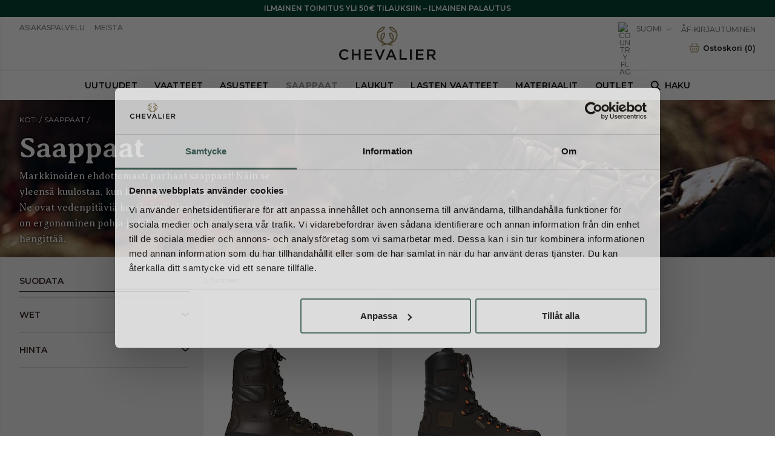

--- FILE ---
content_type: text/html
request_url: https://www.chevalier.fi/kangor
body_size: 26427
content:
<!doctype html><html lang="fi"><head><meta charset="utf-8"/><title data-rh="true">Saappaat - Chevalier</title>
  <script>
  window.polyFillsLoaded = false;

  window.bootShop = function() {
    window.polyFillsLoaded = true;
  };  
  
  // If polyfill.io does not respond, start the shop anyway
  if (true) {
    setTimeout(function () {
      if(!window.polyFillsLoaded) {
        window.bootShop();
      }
    }, 5000);
  }
  </script>

  <script async defer src='https://cdnjs.cloudflare.com/polyfill/v3/polyfill.min.js?version=4.8.0.min.js&callback=bootShop&features=es2015,Object.values,Object.entries,Object.keys,Object.assign,Array.prototype.find,Array.prototype.findIndex,Array.prototype.flatMap,Array.prototype.includes,Array.prototype.keys,Array.from,Array.prototype.fill,String.prototype.endsWith,String.prototype.startsWith,URL,IntersectionObserver,Intl.~locale.fi,Promise,fetch,Symbol,ResizeObserver'></script>
<link data-chunk="CategoryPage-CategoryPage" rel="preload" as="style" href="/static/css/style-StartPage-StartPage-272f8fcf.chunk.css">
<link data-chunk="CategoryPage-CategoryPage" rel="preload" as="style" href="/static/css/style-726-eb77abed.chunk.css">
<link data-chunk="client" rel="preload" as="style" href="/static/css/style-cdee2ed2.css">
<link data-chunk="client" rel="preload" as="script" href="/static/js/react.6.2.9.vendor.js">
<link data-chunk="client" rel="preload" as="script" href="/static/js/apollo.6.2.9.vendor.js">
<link data-chunk="client" rel="preload" as="script" href="/static/js/bundle.638cddd6.js">
<link data-chunk="client" rel="preload" as="script" href="/static/js/bundle.db839078.js">
<link data-chunk="CategoryPage-CategoryPage" rel="preload" as="script" href="/static/js/76.d4273231.chunk.js">
<link data-chunk="CategoryPage-CategoryPage" rel="preload" as="script" href="/static/js/536.0bf4fe5d.chunk.js">
<link data-chunk="CategoryPage-CategoryPage" rel="preload" as="script" href="/static/js/8.e12bd67b.chunk.js">
<link data-chunk="CategoryPage-CategoryPage" rel="preload" as="script" href="/static/js/726.542923fa.chunk.js">
<link data-chunk="CategoryPage-CategoryPage" rel="preload" as="script" href="/static/js/StartPage-StartPage.ac26438f.chunk.js"><meta name="viewport" content="width=device-width,initial-scale=1,shrink-to-fit=no"/><meta name="theme-color" content="#ffffff"/><link rel="icon" href="/favicon.svg"/><link rel="mask-icon" href="/favicon.svg" color="#ffffff"/><link rel="apple-touch-icon" href="/apple-touch-icon.png"/><link rel="manifest" href="/manifest.json"/><meta data-rh="true" name="description" content="Saappaat metsästykseen ja ulkoiluun
Metsästyssaappaat miehille ja naisille täysnahasta. Vedenpitävä"/><meta data-rh="true" name="keywords" content="Markkinoiden ehdottomasti parhaat saappaat! Näin se yleensä kuulostaa, kun käyttäjät kuvaavat metsästyskenkiä. Ne ovat vedenpitäviä kestävästä täysjyvänahasta ja niissä on ergonominen pohja ja tekninen kalvo, jotta jalka voi hengittää."/><meta data-rh="true" property="og:url" content="https://www.chevalier.fi/kangor"/><meta data-rh="true" property="og:title" content="Saappaat"/><meta data-rh="true" property="og:description" content="Saappaat metsästykseen ja ulkoiluun
Metsästyssaappaat miehille ja naisille täysnahasta. Vedenpitävä"/><meta data-rh="true" property="og:image" content="https://www.chevalier.se/pub_images/original/kangor-ss22.jpg"/><link data-rh="true" rel="preconnect" href="https://polyfill-fastly.io"/><link data-rh="true" rel="preconnect" href="https://storeapi.jetshop.io"/><link data-rh="true" rel="alternate" href="https://www.chevalier.se/kangor" hrefLang="sv-SE"/><link data-rh="true" rel="alternate" href="https://www.chevalier.fi/sv/kangor" hrefLang="sv-FI"/><link data-rh="true" rel="alternate" href="https://www.chevalierglobal.com/de/stiefel" hrefLang="de"/><link data-rh="true" rel="alternate" href="https://www.chevalier-de.de/stiefel" hrefLang="de-DE"/><link data-rh="true" rel="alternate" href="https://www.chevalierglobal.com/kangor" hrefLang="en"/><link data-rh="true" rel="alternate" href="https://www.chevalier-uk.uk/kangor" hrefLang="en-GB"/><link data-rh="true" rel="alternate" href="https://www.chevalier-de.de/en/kangor" hrefLang="en-DE"/><link data-rh="true" rel="alternate" href="https://www.chevalier.no/kangor" hrefLang="nb-NO"/><link data-rh="true" rel="alternate" href="https://www.chevalier.fi/kangor" hrefLang="fi-FI"/><link data-rh="true" rel="canonical" href="https://www.chevalier.fi/kangor"/><script>window.__ACTIVE_BREAKPOINT__ = "lg";</script><link data-chunk="client" rel="stylesheet" href="/static/css/style-cdee2ed2.css">
<link data-chunk="CategoryPage-CategoryPage" rel="stylesheet" href="/static/css/style-726-eb77abed.chunk.css">
<link data-chunk="CategoryPage-CategoryPage" rel="stylesheet" href="/static/css/style-StartPage-StartPage-272f8fcf.chunk.css"></head><body class="no-js"><script>document.body.className=document.body.className.replace("no-js","")</script><div id="root"><div class="cb78wnl"><div class="ctpugfj" style="--ctpugfj-1:#054532;--ctpugfj-2:#FFFFFF"><div><p>ILMAINEN TOIMITUS YLI 50€ TILAUKSIIN – ILMAINEN PALAUTUS</p></div></div><header class="cbpo9ds"><div class="h17r8ep0"><div class="h1bqfe3n"><a class="l1hen1rr" href="/"><svg xmlns="http://www.w3.org/2000/svg" xml:space="preserve" viewBox="0 0 1146.84 394.39999"><path fill="#231f20" d="M62.6536 394.4c-17.26867 0-33.17547-6.54688-44.79-18.436C6.34427 364.17347 0 348.1588 0 330.8708c0-17.28533 6.3125-33.31613 17.77547-45.13746 11.71933-12.0864 27.96933-18.74427 45.75573-18.74427 24.7876 0 38.2776 9.6948 48.2052 19.1776 0 0 .01413.01613.036.04533.06146.0812-.0224.252-.0224.252s-13.60787 15.67614-13.7656 15.85734c-.13747.15893-.36827.1464-.4828.04266-.01987-.01866-.03907-.03586-.0584-.05466-11.29947-10.476-21.7568-15.0708-34.08747-15.0708-22.97453 0-40.29946 18.6068-40.29946 43.2812 0 11.79226 4.0448 22.75106 11.38853 30.8548 7.46453 8.23853 17.73227 12.776 28.91093 12.776 15.0464 0 24.58747-6.08387 35.1052-15.90107l.15307-.14267 14.15053 14.3292-.14573.1504C97.738 388.08125 83.262 394.4 62.6536 394.4M254.556 392.2974h-22.004v-51.74167h-58.148v51.74167H152.4V269.0948h22.004v51.03694h58.148V269.0948h22.004v123.2026M492.03865 393.17344h-19.22933l-.05467-.13333-51.16133-123.9453H445.916l.05333.13693 36.804 93.84533 36.68533-93.98227h23.796l-.12266.2984-51.09334 123.78024M596.39332 343.1068h41.616l-20.896-48.34693Zm85.41733 49.1906h-23.27333l-12.452-29.64007h-57.768l-12.62933 29.64007h-22.56934l.13067-.30157 54.076-123.7797h20.27866l.056.1308 54.15067 123.95047M802.93465 392.2974h-86.54667V269.0948h22.00533v103.12653h64.54134v20.07607M861.40265 392.2974H839.3973V269.0948h22.00534v123.2026M999.97598 392.2974h-89.53734V269.0948h89.392v19.7224h-67.388v31.4896h63.284v19.72387h-63.284v32.5428h67.53334v19.72393M389.65199 392.2974h-89.53733V269.0948h89.392v19.7224h-67.38667v31.4896h63.28267v19.72387h-63.28267v32.5428h67.532v19.72393M1064.03197 329.95307h31.35334c15.212 0 25.04133-8.03853 25.04133-20.4796 0-13.0932-8.95467-20.30413-25.216-20.30413h-31.17867Zm82.81067 62.34433h-25.96133l-.064-.09219-30.104-42.70414h-26.68134v42.79633h-22.004V269.0948h54.936c28.26 0 45.816 15.00254 45.816 39.1516 0 18.89214-10.35066 32.19373-29.152 37.4828l33.21467 46.5682"></path><path fill="#a08e62" d="M470.70132 57.58668c.02533-.00134.34533.11733 1.34533-.2 4.69334-1.48934 12.012-4.18267 20.22534-8.56 9.07066-4.83067 16.86533-10.528 23.17066-16.93067 4.62-4.692 8.47334-9.81733 11.45467-15.23333.936-1.7.73333-2.20934.648-2.324-.1-.136-.61067-.54534-3.008-.06534-2.10133.42-4.04133.91734-5.93333 1.51734-6.572 2.088-13.176 5.50266-19.628 10.152-7.69867 5.548-15.208 12.88666-22.31734 21.81066-1.656 2.272-3.34533 4.86267-5.3 8.128-.75733 1.26534-.668 1.67467-.65866 1.70534h.00133zm140.4-43.54c-.816 0-1.056.20266-1.12.292-.08534.11466-.288.624.64933 2.324 2.98 5.416 6.83467 10.54133 11.45467 15.23333 6.30266 6.40267 14.09866 12.09867 23.17066 16.93067 8.212 4.376 15.53067 7.07066 20.224 8.56 1.036.32933 1.34267.18933 1.36534.17866-.01067-.00533.084-.412-.67734-1.684-1.948-3.25466-3.63333-5.84133-5.308-8.13866-7.10666-8.92-14.61333-16.25467-22.30933-21.8-6.45333-4.64934-13.056-8.06534-19.62667-10.152-1.892-.6-3.832-1.09734-5.93333-1.51734-.84-.168-1.44933-.22666-1.88933-.22666zM608.18265 84.404c-.504 0-.90933.112-1.20533.336-.79067.59866-.78267 1.99333-.708 2.77066 1.22 12.69467 5.924 36.55334 23.7 53.716.96.92667 1.93866 1.368 2.564 1.14667.56666-.20267.96266-1.01067 1.116-2.27733.768-6.39734.99066-11.70667.7-16.708-.86-14.82-5.1-25.304-12.96667-32.05067-4.04933-3.476-8.51333-5.492-10.81467-6.38533-.93866-.36534-1.74266-.548-2.38533-.548zm-78.83733 0c-.644 0-1.44667.18266-2.38667.548-2.30133.89333-6.76666 2.91066-10.81466 6.38533-7.86667 6.748-12.10667 17.232-12.96667 32.05067-.28933 5.004-.06667 10.31333.70133 16.708.152 1.26666.548 2.07466 1.11467 2.27733.62133.22133 1.604-.21867 2.56533-1.14667 17.77467-17.16266 22.47734-41.02133 23.69867-53.716.07467-.77733.08267-2.172-.70667-2.77066-.296-.224-.70266-.336-1.20533-.336zm100.12133 141.77466c-1.268 0-2.68133-.2-4.22533-.60133-.42667-.10667-43.57333-10.80534-48.76667-12.05467h.00134c-6.73867-1.62-9.18667-1.62133-15.412-.00267-5.17734 1.34534-48.932 12.02667-49.37334 12.13334-5.45466 1.24933-9.27466-.18534-10.49733-3.92134-.56667-1.73066-.47733-3.316.26667-4.71066.98933-1.856 3.13466-3.29467 6.20266-4.16134.17734-.048 17.43867-4.84933 21.296-6.17066 2.10934-.724 2.19334-1.27467 2.19334-1.28-.004-.14934-.45334-.708-2.41067-1.28934-3.004-.896-6.00667-1.90933-8.924-3.01333-13.8-5.224-26.76933-13.21733-38.55067-23.76-11.21066-10.032-20.01866-21.72666-26.18-34.76133-6.39733-13.536-9.64133-27.916-9.64133-42.73867 0-13.52666 2.71467-26.732 8.07067-39.24933 2.59733-6.072 10.51467-20.076 23.71066-34.044 32.848-32.41066 61.696-26.16666 62.90667-25.88533.98.22933 3.584.83467 4.83067 3.02267.82666 1.44933.89333 3.29733.2 5.49333-3.74134 11.85467-10.392 22.66933-19.76667 32.14267-7.34133 7.41733-16.33467 13.96666-26.728 19.464-9.78533 5.17466-19.12267 8.076-25.3 9.996-2.436.756-4.35733 1.35466-5.70933 1.89466-2.08667.836-4.80667 2.688-5.92133 6.77067-1.95734 7.164-2.34 12.90266-2.34 20.39466 0 12.88534 2.82133 25.38667 8.38533 37.15734 5.39066 11.408 13.12133 21.66266 22.976 30.48133 2.85466 2.55467 10.01733 7.92933 10.01733 7.92933 1.47733 1.252 2.76.31867 1.58-1.56 0 0-3.592-5.71333-5.04533-8.632-6.26134-12.564-8.97467-26.892-8.06534-42.584 1.076-18.596 7.16667-32.72666 18.10267-41.996 13.824-11.716 28.94933-11.08666 30.62667-10.98 3.848.256 7.69066 2.69734 7.59866 7.576l.00667.244c.12267 3.97467.03733 14.708-3.41333 28.48667-2.42934 9.69867-6.00667 18.652-10.63334 26.61333-4.99066 8.58267-11.68133 16.41067-19.88533 23.264-.76133.636-2.37467 2.40667-.93067 5.12267 4.12534 7.76533 9.47734 14.16933 16.844 20.15467 9.624 7.81733 19.59334 11.96266 24.68 13.73866 10.09867 3.132 24.30934 3.13867 33.036.00133 5.09334-1.77733 15.06267-5.92266 24.68667-13.74 7.36266-5.984 12.716-12.388 16.844-20.15466 1.37466-2.58933.004-4.324-.936-5.12667-8.5-7.264-15.00267-14.87333-19.88134-23.26-4.62533-7.95866-8.204-16.912-10.63333-26.61333-3.44666-13.76933-3.536-24.50533-3.41333-28.48133l.00667-.25067c-.092-4.87733 3.75066-7.31867 7.59866-7.57467 1.67733-.108 16.80267-.73866 30.62667 10.98 10.936 9.27067 17.028 23.4 18.10266 41.996.90934 15.692-1.804 30.02-8.06533 42.584-1.54533 3.1-3.412 5.90667-5.06 8.656-1.23067 2.05467-.20267 2.9 1.59333 1.53734 0 0 7.37467-5.564 10.02-7.93067 9.85334-8.81867 17.584-19.07333 22.976-30.48133 5.564-11.77067 8.384-24.27334 8.384-37.15734 0-7.492-.38266-13.23066-2.34-20.39466-1.11466-4.08267-3.83466-5.936-5.92-6.77067-1.352-.54-3.27466-1.13867-5.71066-1.896-6.17734-1.91867-15.51467-4.82133-25.29867-9.99466-10.39333-5.49734-19.38533-12.04534-26.72933-19.464-9.37334-9.47467-16.02533-20.288-19.76533-32.14267-.69467-2.19733-.62667-4.044.19866-5.49333 1.248-2.188 3.85067-2.79467 4.83067-3.02267 1.21067-.28267 30.06133-6.52267 62.89066 25.868 13.21334 13.98667 21.13067 27.98933 23.72667 34.06133 5.356 12.51867 8.072 25.724 8.072 39.24933 0 14.824-3.244 29.20267-9.64267 42.73867-6.16133 13.03467-14.96933 24.72933-26.18 34.76133-11.688 10.45867-24.656 18.428-38.54266 23.68533-2.916 1.10267-5.91867 2.11734-8.924 3.01334-2.01734.6-2.46934 1.24-2.47334 1.43466-.00266.20934.43867.75867 2.14267 1.344 3.85467 1.31867 20.94667 5.85867 21.11867 5.90534 2.856.55066 5.26 2.08 6.384 4.08266.872 1.55334.97333 3.34.29333 5.16667-1.03333 2.768-3.38933 4.2-6.792 4.2"></path></svg></a></div></div><nav class="nfqo5fk"><div class="p7vum2k"><div class="w1saf346"><ul class="main-list"><li class="m1008ahv"><a href="/nyheter">Uutuudet</a></li><li class="m1008ahv"><a href="/klader">Vaatteet</a></li><li class="m1008ahv"><a href="/accessoarer-1">Asusteet</a></li><li class="m1008ahv"><a aria-current="page" class="active" href="/kangor">Saappaat</a></li><li class="m1008ahv"><a href="/vaskor-1">Laukut</a></li><li class="m1008ahv"><a href="/jaktklader-barn">Lasten vaatteet</a></li><li class="m1008ahv"><a href="/material-1">Materiaalit</a></li><li class="m1008ahv"><a href="/outlet">Outlet</a></li><li class="m1008ahv"><button class="b7fp8xg"><svg width="19" height="18" xmlns="http://www.w3.org/2000/svg" xmlns:xlink="http://www.w3.org/1999/xlink"><use xlink:href="#searchpath" transform="matrix(1 0 0 -1 .8 17.9)"></use><defs><path id="searchpath" fill-rule="evenodd" d="M12.502 6.491h-.794l-.276.274A6.47 6.47 0 0113 10.991a6.5 6.5 0 11-6.5-6.5 6.47 6.47 0 014.225 1.566l.276-.274v-.792L15.999 0l1.491 1.491-4.988 5zm-6.002 0a4.5 4.5 0 100 9 4.5 4.5 0 000-9z"></path></defs></svg>Haku</button></li></ul><section class="pf6y1ub"><div class="iup4a99"><div class="c19fkb3f"><div class="s7lrsor mwk3dfd wjqp9b6"><div class="hasNosubCategories m10ef85"></div></div></div></div></section></div></div><div class="s1pdyjlb wjqp9b6"><div class="mdfenm7"><ul class="left l1yp3nmb"><li font-size="1" class="l1tvxta"><div class="h6a795e"><div><ul>
<li><a href="/kundtjanst" target="_self">Asiakaspalvelu</a></li>
<li><a href="/chevalier" target="_self">Meistä</a></li>
</ul></div></div></li></ul><ul class="s1vacx7s right l1yp3nmb"><li font-size="1" class="l1tvxta"></li><li font-size="1" class="l1tvxta"><button class="blyq9il"><img src="https://countryflags.jetshop.io/FI/flat/32.png" alt="Country Flag" width="22" height="22" class="cvj6x9"/><span>Suomi</span><svg width="13" height="7" viewBox="0 0 13 7" xmlns="http://www.w3.org/2000/svg" data-isopen="false"><path d="M6.895 6.2l-.348.36.348.335.347-.335-.347-.36zM.853 1.063L6.547 6.56l.695-.72L1.547.343l-.694.72zM7.242 6.56l5.694-5.497-.694-.72L6.547 5.84l.695.72z"></path></svg></button></li><li font-size="1" class="l1tvxta"><a href="https://b2bshop.chevalier.se/" target="_blank" rel="noreferrer">ÅF-kirjautuminen</a></li><li font-size="1" class="l1tvxta"></li></ul><div class="c44j54j"><div class="tj3vra6"><div class="Toastify"></div></div><button data-testid="header-cart" class="cart-button b1sx7fzi"><div class="cart-button-inner"><svg xmlns="http://www.w3.org/2000/svg" fill="none" viewBox="0 0 24 24" class="c1sxbk0j"><defs></defs><path fill="#A6976D" d="M21.7951 8.82574a1.18668 1.18668 0 00-.4412-.31478 1.17764 1.17764 0 00-.5338-.08483h-.9041a.8159.8159 0 00-.0584-.09254l-4.775-6.01933c-.1361-.17219-.3336-.28362-.5502-.31036-.2166-.02674-.4349.03334-.6081.16734a.78803.78803 0 00-.21.23504.7951.7951 0 00-.1018.29934.79703.79703 0 00.0226.31568.79316.79316 0 00.1434.28146l4.0791 5.12337H6.08262l4.21248-5.11496a.79355.79355 0 00.1492-.27904.79682.79682 0 00.0286-.31577.79535.79535 0 00-.0966-.30173.78698.78698 0 00-.2062-.23918c-.17086-.13769-.3885-.20206-.60596-.17924-.21746.02282-.41733.131-.55652.30122l-4.9625 6.01092a.79927.79927 0 00-.06666.09675h-.8a1.17346 1.17346 0 00-.52537.09869c-.16538.0729-.31205.18303-.4288.32195a1.10715 1.10715 0 00-.21192.48044 1.11222 1.11222 0 00.03275.52488l2.69167 9.81354c.08334.3028.41667 1.2829 1.25 1.2829H18.0118c.6375 0 1.0875-.6015 1.25-1.1988l2.6875-9.96494a1.01977 1.01977 0 00.0392-.48848 1.01396 1.01396 0 00-.1934-.44954zm-4.125 10.49076H6.35763a.92541.92541 0 01-.02917-.0716l-2.525-9.2035H20.1701l-2.5 9.2751z"></path><path fill="#A6976D" d="M8.28743 16.8949c.21536.0002.42242-.0838.57778-.2344.15536-.1505.24694-.356.25556-.5732v-3.2221c0-.2231-.0878-.4371-.24408-.5949-.15628-.1577-.36824-.2464-.58926-.2464-.22101 0-.43297.0887-.58925.2464-.15628.1578-.24408.3718-.24408.5949v3.2263c.00966.2165.10171.4209.25695.5705.15525.1497.36172.2331.57638.2329zM15.7122 16.8949c.2154.0002.4225-.0838.5778-.2344.1554-.1505.247-.356.2556-.5732v-3.2221c0-.2231-.0878-.4371-.2441-.5949-.1563-.1577-.3682-.2464-.5893-.2464-.221 0-.4329.0887-.5892.2464-.1563.1578-.2441.3718-.2441.5949v3.2263c.0097.2165.1017.4209.257.5705.1552.1497.3617.2331.5763.2329zM12.0003 16.8949c.2154.0002.4224-.0838.5778-.2344.1554-.1505.2469-.356.2556-.5732v-3.2221c0-.2231-.0878-.4371-.2441-.5949-.1563-.1577-.3683-.2464-.5893-.2464-.221 0-.4329.0887-.5892.2464-.1563.1578-.2441.3718-.2441.5949v3.2263c.0097.2165.1017.4209.2569.5705.1553.1497.3618.2331.5764.2329z"></path></svg><label class="cgr9lp3">Ostoskori<span>(<!-- -->0<!-- -->)</span></label></div></button></div></div></div></nav></header><div class="d1dj0580" style="--notificationBarHeight:0px"><div class="c1onf3o9 closed left" style="width:320px;transform:translateX(-320px);left:0"><div class="mwvdb5w"><a class="l1eni7nt" href="/"><svg xmlns="http://www.w3.org/2000/svg" xml:space="preserve" viewBox="0 0 1146.84 394.39999"><path fill="#231f20" d="M62.6536 394.4c-17.26867 0-33.17547-6.54688-44.79-18.436C6.34427 364.17347 0 348.1588 0 330.8708c0-17.28533 6.3125-33.31613 17.77547-45.13746 11.71933-12.0864 27.96933-18.74427 45.75573-18.74427 24.7876 0 38.2776 9.6948 48.2052 19.1776 0 0 .01413.01613.036.04533.06146.0812-.0224.252-.0224.252s-13.60787 15.67614-13.7656 15.85734c-.13747.15893-.36827.1464-.4828.04266-.01987-.01866-.03907-.03586-.0584-.05466-11.29947-10.476-21.7568-15.0708-34.08747-15.0708-22.97453 0-40.29946 18.6068-40.29946 43.2812 0 11.79226 4.0448 22.75106 11.38853 30.8548 7.46453 8.23853 17.73227 12.776 28.91093 12.776 15.0464 0 24.58747-6.08387 35.1052-15.90107l.15307-.14267 14.15053 14.3292-.14573.1504C97.738 388.08125 83.262 394.4 62.6536 394.4M254.556 392.2974h-22.004v-51.74167h-58.148v51.74167H152.4V269.0948h22.004v51.03694h58.148V269.0948h22.004v123.2026M492.03865 393.17344h-19.22933l-.05467-.13333-51.16133-123.9453H445.916l.05333.13693 36.804 93.84533 36.68533-93.98227h23.796l-.12266.2984-51.09334 123.78024M596.39332 343.1068h41.616l-20.896-48.34693Zm85.41733 49.1906h-23.27333l-12.452-29.64007h-57.768l-12.62933 29.64007h-22.56934l.13067-.30157 54.076-123.7797h20.27866l.056.1308 54.15067 123.95047M802.93465 392.2974h-86.54667V269.0948h22.00533v103.12653h64.54134v20.07607M861.40265 392.2974H839.3973V269.0948h22.00534v123.2026M999.97598 392.2974h-89.53734V269.0948h89.392v19.7224h-67.388v31.4896h63.284v19.72387h-63.284v32.5428h67.53334v19.72393M389.65199 392.2974h-89.53733V269.0948h89.392v19.7224h-67.38667v31.4896h63.28267v19.72387h-63.28267v32.5428h67.532v19.72393M1064.03197 329.95307h31.35334c15.212 0 25.04133-8.03853 25.04133-20.4796 0-13.0932-8.95467-20.30413-25.216-20.30413h-31.17867Zm82.81067 62.34433h-25.96133l-.064-.09219-30.104-42.70414h-26.68134v42.79633h-22.004V269.0948h54.936c28.26 0 45.816 15.00254 45.816 39.1516 0 18.89214-10.35066 32.19373-29.152 37.4828l33.21467 46.5682"></path><path fill="#a08e62" d="M470.70132 57.58668c.02533-.00134.34533.11733 1.34533-.2 4.69334-1.48934 12.012-4.18267 20.22534-8.56 9.07066-4.83067 16.86533-10.528 23.17066-16.93067 4.62-4.692 8.47334-9.81733 11.45467-15.23333.936-1.7.73333-2.20934.648-2.324-.1-.136-.61067-.54534-3.008-.06534-2.10133.42-4.04133.91734-5.93333 1.51734-6.572 2.088-13.176 5.50266-19.628 10.152-7.69867 5.548-15.208 12.88666-22.31734 21.81066-1.656 2.272-3.34533 4.86267-5.3 8.128-.75733 1.26534-.668 1.67467-.65866 1.70534h.00133zm140.4-43.54c-.816 0-1.056.20266-1.12.292-.08534.11466-.288.624.64933 2.324 2.98 5.416 6.83467 10.54133 11.45467 15.23333 6.30266 6.40267 14.09866 12.09867 23.17066 16.93067 8.212 4.376 15.53067 7.07066 20.224 8.56 1.036.32933 1.34267.18933 1.36534.17866-.01067-.00533.084-.412-.67734-1.684-1.948-3.25466-3.63333-5.84133-5.308-8.13866-7.10666-8.92-14.61333-16.25467-22.30933-21.8-6.45333-4.64934-13.056-8.06534-19.62667-10.152-1.892-.6-3.832-1.09734-5.93333-1.51734-.84-.168-1.44933-.22666-1.88933-.22666zM608.18265 84.404c-.504 0-.90933.112-1.20533.336-.79067.59866-.78267 1.99333-.708 2.77066 1.22 12.69467 5.924 36.55334 23.7 53.716.96.92667 1.93866 1.368 2.564 1.14667.56666-.20267.96266-1.01067 1.116-2.27733.768-6.39734.99066-11.70667.7-16.708-.86-14.82-5.1-25.304-12.96667-32.05067-4.04933-3.476-8.51333-5.492-10.81467-6.38533-.93866-.36534-1.74266-.548-2.38533-.548zm-78.83733 0c-.644 0-1.44667.18266-2.38667.548-2.30133.89333-6.76666 2.91066-10.81466 6.38533-7.86667 6.748-12.10667 17.232-12.96667 32.05067-.28933 5.004-.06667 10.31333.70133 16.708.152 1.26666.548 2.07466 1.11467 2.27733.62133.22133 1.604-.21867 2.56533-1.14667 17.77467-17.16266 22.47734-41.02133 23.69867-53.716.07467-.77733.08267-2.172-.70667-2.77066-.296-.224-.70266-.336-1.20533-.336zm100.12133 141.77466c-1.268 0-2.68133-.2-4.22533-.60133-.42667-.10667-43.57333-10.80534-48.76667-12.05467h.00134c-6.73867-1.62-9.18667-1.62133-15.412-.00267-5.17734 1.34534-48.932 12.02667-49.37334 12.13334-5.45466 1.24933-9.27466-.18534-10.49733-3.92134-.56667-1.73066-.47733-3.316.26667-4.71066.98933-1.856 3.13466-3.29467 6.20266-4.16134.17734-.048 17.43867-4.84933 21.296-6.17066 2.10934-.724 2.19334-1.27467 2.19334-1.28-.004-.14934-.45334-.708-2.41067-1.28934-3.004-.896-6.00667-1.90933-8.924-3.01333-13.8-5.224-26.76933-13.21733-38.55067-23.76-11.21066-10.032-20.01866-21.72666-26.18-34.76133-6.39733-13.536-9.64133-27.916-9.64133-42.73867 0-13.52666 2.71467-26.732 8.07067-39.24933 2.59733-6.072 10.51467-20.076 23.71066-34.044 32.848-32.41066 61.696-26.16666 62.90667-25.88533.98.22933 3.584.83467 4.83067 3.02267.82666 1.44933.89333 3.29733.2 5.49333-3.74134 11.85467-10.392 22.66933-19.76667 32.14267-7.34133 7.41733-16.33467 13.96666-26.728 19.464-9.78533 5.17466-19.12267 8.076-25.3 9.996-2.436.756-4.35733 1.35466-5.70933 1.89466-2.08667.836-4.80667 2.688-5.92133 6.77067-1.95734 7.164-2.34 12.90266-2.34 20.39466 0 12.88534 2.82133 25.38667 8.38533 37.15734 5.39066 11.408 13.12133 21.66266 22.976 30.48133 2.85466 2.55467 10.01733 7.92933 10.01733 7.92933 1.47733 1.252 2.76.31867 1.58-1.56 0 0-3.592-5.71333-5.04533-8.632-6.26134-12.564-8.97467-26.892-8.06534-42.584 1.076-18.596 7.16667-32.72666 18.10267-41.996 13.824-11.716 28.94933-11.08666 30.62667-10.98 3.848.256 7.69066 2.69734 7.59866 7.576l.00667.244c.12267 3.97467.03733 14.708-3.41333 28.48667-2.42934 9.69867-6.00667 18.652-10.63334 26.61333-4.99066 8.58267-11.68133 16.41067-19.88533 23.264-.76133.636-2.37467 2.40667-.93067 5.12267 4.12534 7.76533 9.47734 14.16933 16.844 20.15467 9.624 7.81733 19.59334 11.96266 24.68 13.73866 10.09867 3.132 24.30934 3.13867 33.036.00133 5.09334-1.77733 15.06267-5.92266 24.68667-13.74 7.36266-5.984 12.716-12.388 16.844-20.15466 1.37466-2.58933.004-4.324-.936-5.12667-8.5-7.264-15.00267-14.87333-19.88134-23.26-4.62533-7.95866-8.204-16.912-10.63333-26.61333-3.44666-13.76933-3.536-24.50533-3.41333-28.48133l.00667-.25067c-.092-4.87733 3.75066-7.31867 7.59866-7.57467 1.67733-.108 16.80267-.73866 30.62667 10.98 10.936 9.27067 17.028 23.4 18.10266 41.996.90934 15.692-1.804 30.02-8.06533 42.584-1.54533 3.1-3.412 5.90667-5.06 8.656-1.23067 2.05467-.20267 2.9 1.59333 1.53734 0 0 7.37467-5.564 10.02-7.93067 9.85334-8.81867 17.584-19.07333 22.976-30.48133 5.564-11.77067 8.384-24.27334 8.384-37.15734 0-7.492-.38266-13.23066-2.34-20.39466-1.11466-4.08267-3.83466-5.936-5.92-6.77067-1.352-.54-3.27466-1.13867-5.71066-1.896-6.17734-1.91867-15.51467-4.82133-25.29867-9.99466-10.39333-5.49734-19.38533-12.04534-26.72933-19.464-9.37334-9.47467-16.02533-20.288-19.76533-32.14267-.69467-2.19733-.62667-4.044.19866-5.49333 1.248-2.188 3.85067-2.79467 4.83067-3.02267 1.21067-.28267 30.06133-6.52267 62.89066 25.868 13.21334 13.98667 21.13067 27.98933 23.72667 34.06133 5.356 12.51867 8.072 25.724 8.072 39.24933 0 14.824-3.244 29.20267-9.64267 42.73867-6.16133 13.03467-14.96933 24.72933-26.18 34.76133-11.688 10.45867-24.656 18.428-38.54266 23.68533-2.916 1.10267-5.91867 2.11734-8.924 3.01334-2.01734.6-2.46934 1.24-2.47334 1.43466-.00266.20934.43867.75867 2.14267 1.344 3.85467 1.31867 20.94667 5.85867 21.11867 5.90534 2.856.55066 5.26 2.08 6.384 4.08266.872 1.55334.97333 3.34.29333 5.16667-1.03333 2.768-3.38933 4.2-6.792 4.2"></path></svg></a><button class="close s80f007"><svg width="13" height="13" viewBox="0 0 13 13" xmlns="http://www.w3.org/2000/svg"><path d="M6.3 6.26l-.347-.36-.373.36.373.36.347-.36zM11.61.44L5.953 5.9l.694.72 5.657-5.46-.694-.72zM5.953 6.62l5.657 5.458.694-.72L6.647 5.9l-.694.72z" fill="#FFF"></path><path d="M6.3 6.24l.347.36.373-.36-.373-.36-.347.36zM.99 12.06L6.647 6.6l-.694-.72-5.657 5.46.694.72zm5.657-6.18L.99.423l-.694.72L5.953 6.6l.694-.72z" fill="#FFF"></path></svg></button></div><div class="shpi00x"><ul class="s1chpqfi"><li class="sqr764k"><a href="https://b2bshop.chevalier.se/" target="_blank" rel="noreferrer" class="m1bxchih">ÅF-kirjautuminen</a></li><li class="sqr764k"></li><div class="h1q9l9d9"><div><ul>
<li><a href="/kundtjanst" target="_self">Asiakaspalvelu</a></li>
<li><a href="/chevalier" target="_self">Meistä</a></li>
</ul></div></div><li class="sqr764k"><button class="blyq9il"><img src="https://countryflags.jetshop.io/undefined/flat/32.png" alt="Country Flag" width="22" height="22" class="cvj6x9"/><span></span><svg width="13" height="7" viewBox="0 0 13 7" xmlns="http://www.w3.org/2000/svg" data-isopen="false"><path d="M6.895 6.2l-.348.36.348.335.347-.335-.347-.36zM.853 1.063L6.547 6.56l.695-.72L1.547.343l-.694.72zM7.242 6.56l5.694-5.497-.694-.72L6.547 5.84l.695.72z"></path></svg></button></li></ul></div></div></div><main class="czotlgn"><script data-testid="structured-data" type="application/ld+json">{"@context":"https://schema.org","@type":"CollectionPage","name":"Saappaat","description":"<h2 id=\"tw-target-text\" class=\"tw-data-text tw-text-large XcVN5d tw-ta\" dir=\"ltr\" data-placeholder=\"Översättning\"><span class=\"Y2IQFc\" lang=\"fi\">Saappaat metsästykseen ja ulkoiluun</span></h2>\r\n<p><span class=\"Y2IQFc\" lang=\"fi\">Metsästyssaappaat miehille ja naisille täysnahasta. Vedenpitävä ja teknisellä kalvolla niin, </span><span class=\"Y2IQFc\" lang=\"fi\">että jalka on hyvä ympäristö. Chevalierin metsästyskenkä on testattu monien vuosien ajan ja </span><span class=\"Y2IQFc\" lang=\"fi\">vaativat olosuhteet metsästäjiltä ja koiran käsittelijöiltä kentällä. Siitä on tullut uskollinen palvelija monille, </span><span class=\"Y2IQFc\" lang=\"fi\">ja sitä käytetään vuodesta toiseen monien mailien ajan.</span></p>","primaryImageOfPage":"https://www.chevalier.se/pub_images/thumbs/kangor-ss22.jpg","image":"https://www.chevalier.se/pub_images/thumbs/kangor-ss22.jpg"}</script><div class="cjkn8gf"><div class="ciikcz"><div class="iaexi6"><div data-flight-image-container="" data-flight-image-loaded="true" class="s1wz4238" style="position:relative;overflow:hidden;width:100%;height:100%;padding-bottom:0"><picture data-flight-image-placeholder=""><img alt="" src="[data-uri]" loading="lazy" style="position:absolute;top:0;left:0;width:100%;height:100%;padding-top:0;object-position:center;object-fit:cover;opacity:0;transition-delay:500ms;font-family:&quot;object-fit: cover&quot;"/></picture><picture data-flight-image=""><source type="image/webp" srcSet="https://www.chevalier.se/pub_images/original/kangor-ss22.jpg?extend=copy&amp;width=1024&amp;method=fit&amp;height=182&amp;type=webp 1024w, https://www.chevalier.se/pub_images/original/kangor-ss22.jpg?extend=copy&amp;width=1280&amp;method=fit&amp;height=228&amp;type=webp 1280w, https://www.chevalier.se/pub_images/original/kangor-ss22.jpg?extend=copy&amp;width=1600&amp;method=fit&amp;height=285&amp;type=webp 1600w, https://www.chevalier.se/pub_images/original/kangor-ss22.jpg?extend=copy&amp;width=2048&amp;method=fit&amp;height=365&amp;type=webp 2048w, https://www.chevalier.se/pub_images/original/kangor-ss22.jpg?extend=copy&amp;width=2560&amp;method=fit&amp;height=456&amp;type=webp 2560w, https://www.chevalier.se/pub_images/original/kangor-ss22.jpg?extend=copy&amp;width=3200&amp;method=fit&amp;height=570&amp;type=webp 3200w, https://www.chevalier.se/pub_images/original/kangor-ss22.jpg?extend=copy&amp;width=640&amp;method=fit&amp;height=114&amp;type=webp 640w" sizes="(max-width: 20rem) 200vw, (max-width: 40rem) 200vw, (max-width: 50rem) 200vw, (max-width: 64rem) 100vw, 1600px"/><source type="image/jpeg" srcSet="https://www.chevalier.se/pub_images/original/kangor-ss22.jpg?extend=copy&amp;width=1024&amp;method=fit&amp;height=182 1024w, https://www.chevalier.se/pub_images/original/kangor-ss22.jpg?extend=copy&amp;width=1280&amp;method=fit&amp;height=228 1280w, https://www.chevalier.se/pub_images/original/kangor-ss22.jpg?extend=copy&amp;width=1600&amp;method=fit&amp;height=285 1600w, https://www.chevalier.se/pub_images/original/kangor-ss22.jpg?extend=copy&amp;width=2048&amp;method=fit&amp;height=365 2048w, https://www.chevalier.se/pub_images/original/kangor-ss22.jpg?extend=copy&amp;width=2560&amp;method=fit&amp;height=456 2560w, https://www.chevalier.se/pub_images/original/kangor-ss22.jpg?extend=copy&amp;width=3200&amp;method=fit&amp;height=570 3200w, https://www.chevalier.se/pub_images/original/kangor-ss22.jpg?extend=copy&amp;width=640&amp;method=fit&amp;height=114 640w" sizes="(max-width: 20rem) 200vw, (max-width: 40rem) 200vw, (max-width: 50rem) 200vw, (max-width: 64rem) 100vw, 1600px"/><img alt="cover image" sizes="(max-width: 20rem) 200vw, (max-width: 40rem) 200vw, (max-width: 50rem) 200vw, (max-width: 64rem) 100vw, 1600px" srcSet="https://www.chevalier.se/pub_images/original/kangor-ss22.jpg?extend=copy&amp;width=1024&amp;method=fit&amp;height=182 1024w, https://www.chevalier.se/pub_images/original/kangor-ss22.jpg?extend=copy&amp;width=1280&amp;method=fit&amp;height=228 1280w, https://www.chevalier.se/pub_images/original/kangor-ss22.jpg?extend=copy&amp;width=1600&amp;method=fit&amp;height=285 1600w, https://www.chevalier.se/pub_images/original/kangor-ss22.jpg?extend=copy&amp;width=2048&amp;method=fit&amp;height=365 2048w, https://www.chevalier.se/pub_images/original/kangor-ss22.jpg?extend=copy&amp;width=2560&amp;method=fit&amp;height=456 2560w, https://www.chevalier.se/pub_images/original/kangor-ss22.jpg?extend=copy&amp;width=3200&amp;method=fit&amp;height=570 3200w, https://www.chevalier.se/pub_images/original/kangor-ss22.jpg?extend=copy&amp;width=640&amp;method=fit&amp;height=114 640w" src="https://www.chevalier.se/pub_images/original/kangor-ss22.jpg" loading="eager" style="position:absolute;top:0;left:0;width:100%;height:100%;padding-top:0;object-position:center;object-fit:cover;opacity:1;transition:opacity 500ms;font-family:&quot;object-fit: cover&quot;"/></picture><noscript><picture><img alt="cover image" sizes="(max-width: 20rem) 200vw, (max-width: 40rem) 200vw, (max-width: 50rem) 200vw, (max-width: 64rem) 100vw, 1600px" srcSet="https://www.chevalier.se/pub_images/original/kangor-ss22.jpg?extend=copy&amp;width=1024&amp;method=fit&amp;height=182 1024w, https://www.chevalier.se/pub_images/original/kangor-ss22.jpg?extend=copy&amp;width=1280&amp;method=fit&amp;height=228 1280w, https://www.chevalier.se/pub_images/original/kangor-ss22.jpg?extend=copy&amp;width=1600&amp;method=fit&amp;height=285 1600w, https://www.chevalier.se/pub_images/original/kangor-ss22.jpg?extend=copy&amp;width=2048&amp;method=fit&amp;height=365 2048w, https://www.chevalier.se/pub_images/original/kangor-ss22.jpg?extend=copy&amp;width=2560&amp;method=fit&amp;height=456 2560w, https://www.chevalier.se/pub_images/original/kangor-ss22.jpg?extend=copy&amp;width=3200&amp;method=fit&amp;height=570 3200w, https://www.chevalier.se/pub_images/original/kangor-ss22.jpg?extend=copy&amp;width=640&amp;method=fit&amp;height=114 640w" src="https://www.chevalier.se/pub_images/original/kangor-ss22.jpg" loading="eager" style="position:absolute;top:0;left:0;width:100%;height:100%;padding-top:0;object-position:center;object-fit:cover"/></picture></noscript><div data-flight-image-children="" style="position:relative;z-index:2;width:100%;height:100%"><div class="wjqp9b6"><div class="breadcrumbs ci2gsxy" style="--ci2gsxy-1:0.5rem;--ci2gsxy-2:#FFFFFF;--ci2gsxy-3:#FFFFFF"><ul class="s1trcchx"><li class="b1943hhp"><a href="/">Koti</a></li><li class="b1943hhp">Saappaat</li></ul></div><h1 class="use-shadow tod8qj2">Saappaat</h1><div class="d154m0tb"><p class="category-tagline">Markkinoiden ehdottomasti parhaat saappaat! Näin se yleensä kuulostaa, kun käyttäjät kuvaavat metsästyskenkiä. Ne ovat vedenpitäviä kestävästä täysjyvänahasta ja niissä on ergonominen pohja ja tekninen kalvo, jotta jalka voi hengittää.</p></div></div></div></div></div></div><div class="c1o6xgag wjqp9b6"><div class="syl5pr9"><span class="f1ca3vey">Suodata</span><div class="f9cw4la"><div class="a1q81ku"><div class="fh0lozj"><button class="">Wet<svg width="15" height="9" viewBox="0 0 15 9" fill="none" xmlns="http://www.w3.org/2000/svg"><path fill-rule="evenodd" clip-rule="evenodd" d="M7.5 8.36L.322 1.736A1 1 0 111.678.265L7.5 5.64 13.322.265a1 1 0 011.356 1.47L7.5 8.36z" fill="#131313"></path></svg></button><div class="p1334bce"><button class="sqthbse l1hrnbpy"><div class="list-item-inner"><div class="no-icon">Durable &quot;non scratch&quot; PU coating</div></div></button><button class="sqthbse l1hrnbpy"><div class="list-item-inner"><div class="no-icon">Ergonomic fit</div></div></button><button class="sqthbse l1hrnbpy"><div class="list-item-inner"><div class="no-icon">Extra pair of shoe laces enclosed</div></div></button><button class="sqthbse l1hrnbpy"><div class="list-item-inner"><div class="no-icon">High shaft</div></div></button><button class="sqthbse l1hrnbpy"><div class="list-item-inner"><div class="no-icon">Made in Italy</div></div></button><button class="sqthbse l1hrnbpy"><div class="list-item-inner"><div class="no-icon">Minimum of seams</div></div></button><button class="sqthbse l1hrnbpy"><div class="list-item-inner"><div class="no-icon">Rubber edge</div></div></button><button class="sqthbse l1hrnbpy"><div class="list-item-inner"><div class="no-icon">Vegetable tanned leather</div></div></button><button class="sqthbse l1hrnbpy"><div class="list-item-inner"><div class="no-icon">Vibram rolling sole</div></div></button><button class="sqthbse l1hrnbpy"><div class="list-item-inner"><div class="no-icon">Waterproof and windproof</div></div></button><button class="sqthbse l1hrnbpy"><div class="list-item-inner"><div class="no-icon">Weight is 823 g in size 42</div></div></button><button class="sqthbse l1hrnbpy"><div class="list-item-inner"><div class="no-icon">Weight is 863 g in size 42</div></div></button></div></div><div class="rnf6nn5 fh0lozj"><button class="">Hinta<svg width="15" height="9" viewBox="0 0 15 9" fill="none" xmlns="http://www.w3.org/2000/svg"><path fill-rule="evenodd" clip-rule="evenodd" d="M7.5 8.36L.322 1.736A1 1 0 111.678.265L7.5 5.64 13.322.265a1 1 0 011.356 1.47L7.5 8.36z" fill="#131313"></path></svg></button><div class="p1334bce"><div class="wa33rk5 r1yvqvyu"><div class="active-vals"><span>499</span><span>499</span></div><div style="position:relative" class="slider disabled"><div class="track track-0" style="position:absolute;left:0;right:0"></div><div class="track track-1" style="position:absolute;left:0;right:0"></div><div class="track track-2" style="position:absolute;left:0;right:0"></div><div class="thumb thumb-0 " style="position:absolute;touch-action:none;z-index:1;left:0px" tabindex="0" role="slider" aria-orientation="horizontal" aria-valuenow="499" aria-valuemin="499" aria-valuemax="499" aria-disabled="true"></div><div class="thumb thumb-1 " style="position:absolute;touch-action:none;z-index:2;left:0px" tabindex="0" role="slider" aria-orientation="horizontal" aria-valuenow="499" aria-valuemin="499" aria-valuemax="499" aria-disabled="true"></div></div><button type="button" class="b6npfix">Reset</button></div></div></div></div><div class="bzs0ie3 fh0lozj"></div></div></div><div class="g1y3ovvf"><div class="p15ol24"><span class="p105yjmx">2 Tuotteet</span></div><div data-testid="product-grid" class="s1goy1el ps6s3qa"><div class="s32olve"><a class="s1q4ok79" href="/kangor/tundra-classical-wind-tex-boots"><div class="ch7pugn" style="--ch7pugn-11:#131313"><div class="image-container hoverable"><div data-flight-image-container="" data-flight-image-loaded="false" title="Tundra Classical Wind-Tex Boots" style="position:relative;overflow:hidden;width:100%;height:auto;padding-bottom:133.3333%"><picture data-flight-image-placeholder=""><img alt="" src="https://www.chevalier.se/pub_images/original/1160003_7001-1.jpg?extend=copy&amp;width=160&amp;method=fit&amp;height=213&amp;sigma=2.5&amp;minampl=0.5&amp;quality=30&amp;type=auto&amp;timestamp=1686664580" loading="lazy" style="position:absolute;top:0;left:0;width:100%;height:100%;padding-top:0;object-position:center;object-fit:cover;opacity:0.6;transition-delay:500ms;font-family:&quot;object-fit: cover&quot;"/></picture><picture data-flight-image=""><source type="image/webp" srcSet="https://www.chevalier.se/pub_images/original/1160003_7001-1.jpg?extend=copy&amp;width=160&amp;method=fit&amp;height=213&amp;type=webp&amp;timestamp=1686664580 160w, https://www.chevalier.se/pub_images/original/1160003_7001-1.jpg?extend=copy&amp;width=267&amp;method=fit&amp;height=356&amp;type=webp&amp;timestamp=1686664580 267w, https://www.chevalier.se/pub_images/original/1160003_7001-1.jpg?extend=copy&amp;width=288&amp;method=fit&amp;height=384&amp;type=webp&amp;timestamp=1686664580 288w, https://www.chevalier.se/pub_images/original/1160003_7001-1.jpg?extend=copy&amp;width=320&amp;method=fit&amp;height=427&amp;type=webp&amp;timestamp=1686664580 320w, https://www.chevalier.se/pub_images/original/1160003_7001-1.jpg?extend=copy&amp;width=341&amp;method=fit&amp;height=455&amp;type=webp&amp;timestamp=1686664580 341w, https://www.chevalier.se/pub_images/original/1160003_7001-1.jpg?extend=copy&amp;width=533&amp;method=fit&amp;height=711&amp;type=webp&amp;timestamp=1686664580 533w, https://www.chevalier.se/pub_images/original/1160003_7001-1.jpg?extend=copy&amp;width=576&amp;method=fit&amp;height=768&amp;type=webp&amp;timestamp=1686664580 576w, https://www.chevalier.se/pub_images/original/1160003_7001-1.jpg?extend=copy&amp;width=640&amp;method=fit&amp;height=853&amp;type=webp&amp;timestamp=1686664580 640w, https://www.chevalier.se/pub_images/original/1160003_7001-1.jpg?extend=copy&amp;width=683&amp;method=fit&amp;height=911&amp;type=webp&amp;timestamp=1686664580 683w" sizes="(max-width: 20rem) 50vw, (max-width: 40rem) 50vw, (max-width: 50rem) 33vw, (max-width: 64rem) 33vw, 288px"/><source type="image/jpeg" srcSet="https://www.chevalier.se/pub_images/original/1160003_7001-1.jpg?extend=copy&amp;width=160&amp;method=fit&amp;height=213&amp;timestamp=1686664580 160w, https://www.chevalier.se/pub_images/original/1160003_7001-1.jpg?extend=copy&amp;width=267&amp;method=fit&amp;height=356&amp;timestamp=1686664580 267w, https://www.chevalier.se/pub_images/original/1160003_7001-1.jpg?extend=copy&amp;width=288&amp;method=fit&amp;height=384&amp;timestamp=1686664580 288w, https://www.chevalier.se/pub_images/original/1160003_7001-1.jpg?extend=copy&amp;width=320&amp;method=fit&amp;height=427&amp;timestamp=1686664580 320w, https://www.chevalier.se/pub_images/original/1160003_7001-1.jpg?extend=copy&amp;width=341&amp;method=fit&amp;height=455&amp;timestamp=1686664580 341w, https://www.chevalier.se/pub_images/original/1160003_7001-1.jpg?extend=copy&amp;width=533&amp;method=fit&amp;height=711&amp;timestamp=1686664580 533w, https://www.chevalier.se/pub_images/original/1160003_7001-1.jpg?extend=copy&amp;width=576&amp;method=fit&amp;height=768&amp;timestamp=1686664580 576w, https://www.chevalier.se/pub_images/original/1160003_7001-1.jpg?extend=copy&amp;width=640&amp;method=fit&amp;height=853&amp;timestamp=1686664580 640w, https://www.chevalier.se/pub_images/original/1160003_7001-1.jpg?extend=copy&amp;width=683&amp;method=fit&amp;height=911&amp;timestamp=1686664580 683w" sizes="(max-width: 20rem) 50vw, (max-width: 40rem) 50vw, (max-width: 50rem) 33vw, (max-width: 64rem) 33vw, 288px"/><img alt="Tundra Classical Wind-Tex Boots" sizes="(max-width: 20rem) 50vw, (max-width: 40rem) 50vw, (max-width: 50rem) 33vw, (max-width: 64rem) 33vw, 288px" srcSet="https://www.chevalier.se/pub_images/original/1160003_7001-1.jpg?extend=copy&amp;width=160&amp;method=fit&amp;height=213&amp;timestamp=1686664580 160w, https://www.chevalier.se/pub_images/original/1160003_7001-1.jpg?extend=copy&amp;width=267&amp;method=fit&amp;height=356&amp;timestamp=1686664580 267w, https://www.chevalier.se/pub_images/original/1160003_7001-1.jpg?extend=copy&amp;width=288&amp;method=fit&amp;height=384&amp;timestamp=1686664580 288w, https://www.chevalier.se/pub_images/original/1160003_7001-1.jpg?extend=copy&amp;width=320&amp;method=fit&amp;height=427&amp;timestamp=1686664580 320w, https://www.chevalier.se/pub_images/original/1160003_7001-1.jpg?extend=copy&amp;width=341&amp;method=fit&amp;height=455&amp;timestamp=1686664580 341w, https://www.chevalier.se/pub_images/original/1160003_7001-1.jpg?extend=copy&amp;width=533&amp;method=fit&amp;height=711&amp;timestamp=1686664580 533w, https://www.chevalier.se/pub_images/original/1160003_7001-1.jpg?extend=copy&amp;width=576&amp;method=fit&amp;height=768&amp;timestamp=1686664580 576w, https://www.chevalier.se/pub_images/original/1160003_7001-1.jpg?extend=copy&amp;width=640&amp;method=fit&amp;height=853&amp;timestamp=1686664580 640w, https://www.chevalier.se/pub_images/original/1160003_7001-1.jpg?extend=copy&amp;width=683&amp;method=fit&amp;height=911&amp;timestamp=1686664580 683w" src="https://www.chevalier.se/pub_images/original/1160003_7001-1.jpg" loading="lazy" style="position:absolute;top:0;left:0;width:100%;height:100%;padding-top:0;object-position:center;object-fit:cover;opacity:0;transition:opacity 500ms;font-family:&quot;object-fit: cover&quot;"/></picture><noscript><picture><img alt="Tundra Classical Wind-Tex Boots" sizes="(max-width: 20rem) 50vw, (max-width: 40rem) 50vw, (max-width: 50rem) 33vw, (max-width: 64rem) 33vw, 288px" srcSet="https://www.chevalier.se/pub_images/original/1160003_7001-1.jpg?extend=copy&amp;width=160&amp;method=fit&amp;height=213&amp;timestamp=1686664580 160w, https://www.chevalier.se/pub_images/original/1160003_7001-1.jpg?extend=copy&amp;width=267&amp;method=fit&amp;height=356&amp;timestamp=1686664580 267w, https://www.chevalier.se/pub_images/original/1160003_7001-1.jpg?extend=copy&amp;width=288&amp;method=fit&amp;height=384&amp;timestamp=1686664580 288w, https://www.chevalier.se/pub_images/original/1160003_7001-1.jpg?extend=copy&amp;width=320&amp;method=fit&amp;height=427&amp;timestamp=1686664580 320w, https://www.chevalier.se/pub_images/original/1160003_7001-1.jpg?extend=copy&amp;width=341&amp;method=fit&amp;height=455&amp;timestamp=1686664580 341w, https://www.chevalier.se/pub_images/original/1160003_7001-1.jpg?extend=copy&amp;width=533&amp;method=fit&amp;height=711&amp;timestamp=1686664580 533w, https://www.chevalier.se/pub_images/original/1160003_7001-1.jpg?extend=copy&amp;width=576&amp;method=fit&amp;height=768&amp;timestamp=1686664580 576w, https://www.chevalier.se/pub_images/original/1160003_7001-1.jpg?extend=copy&amp;width=640&amp;method=fit&amp;height=853&amp;timestamp=1686664580 640w, https://www.chevalier.se/pub_images/original/1160003_7001-1.jpg?extend=copy&amp;width=683&amp;method=fit&amp;height=911&amp;timestamp=1686664580 683w" src="https://www.chevalier.se/pub_images/original/1160003_7001-1.jpg" loading="lazy" style="position:absolute;top:0;left:0;width:100%;height:100%;padding-top:0;object-position:center;object-fit:cover"/></picture></noscript><div data-flight-image-children="" style="position:relative;z-index:2;width:100%;height:100%"></div></div><div data-flight-image-container="" data-flight-image-loaded="false" class="secondary-image" title="Tundra Classical Wind-Tex Boots" style="position:relative;overflow:hidden;width:100%;height:auto;padding-bottom:133.3333%"><picture data-flight-image-placeholder=""><img alt="" src="https://www.chevalier.se/pub_images/original/1160003-Tundra-Classical-Sympatex-Boots-22.10_CHEVALER_AW23__Lager_3062.jpg?extend=copy&amp;width=160&amp;method=fit&amp;height=213&amp;sigma=2.5&amp;minampl=0.5&amp;quality=30&amp;type=auto&amp;timestamp=1668698425" loading="lazy" style="position:absolute;top:0;left:0;width:100%;height:100%;padding-top:0;object-position:center;object-fit:cover;opacity:0.6;transition-delay:500ms;font-family:&quot;object-fit: cover&quot;"/></picture><picture data-flight-image=""><source type="image/webp" srcSet="https://www.chevalier.se/pub_images/original/1160003-Tundra-Classical-Sympatex-Boots-22.10_CHEVALER_AW23__Lager_3062.jpg?extend=copy&amp;width=160&amp;method=fit&amp;height=213&amp;type=webp&amp;timestamp=1668698425 160w, https://www.chevalier.se/pub_images/original/1160003-Tundra-Classical-Sympatex-Boots-22.10_CHEVALER_AW23__Lager_3062.jpg?extend=copy&amp;width=267&amp;method=fit&amp;height=356&amp;type=webp&amp;timestamp=1668698425 267w, https://www.chevalier.se/pub_images/original/1160003-Tundra-Classical-Sympatex-Boots-22.10_CHEVALER_AW23__Lager_3062.jpg?extend=copy&amp;width=288&amp;method=fit&amp;height=384&amp;type=webp&amp;timestamp=1668698425 288w, https://www.chevalier.se/pub_images/original/1160003-Tundra-Classical-Sympatex-Boots-22.10_CHEVALER_AW23__Lager_3062.jpg?extend=copy&amp;width=320&amp;method=fit&amp;height=427&amp;type=webp&amp;timestamp=1668698425 320w, https://www.chevalier.se/pub_images/original/1160003-Tundra-Classical-Sympatex-Boots-22.10_CHEVALER_AW23__Lager_3062.jpg?extend=copy&amp;width=341&amp;method=fit&amp;height=455&amp;type=webp&amp;timestamp=1668698425 341w, https://www.chevalier.se/pub_images/original/1160003-Tundra-Classical-Sympatex-Boots-22.10_CHEVALER_AW23__Lager_3062.jpg?extend=copy&amp;width=533&amp;method=fit&amp;height=711&amp;type=webp&amp;timestamp=1668698425 533w, https://www.chevalier.se/pub_images/original/1160003-Tundra-Classical-Sympatex-Boots-22.10_CHEVALER_AW23__Lager_3062.jpg?extend=copy&amp;width=576&amp;method=fit&amp;height=768&amp;type=webp&amp;timestamp=1668698425 576w, https://www.chevalier.se/pub_images/original/1160003-Tundra-Classical-Sympatex-Boots-22.10_CHEVALER_AW23__Lager_3062.jpg?extend=copy&amp;width=640&amp;method=fit&amp;height=853&amp;type=webp&amp;timestamp=1668698425 640w, https://www.chevalier.se/pub_images/original/1160003-Tundra-Classical-Sympatex-Boots-22.10_CHEVALER_AW23__Lager_3062.jpg?extend=copy&amp;width=683&amp;method=fit&amp;height=911&amp;type=webp&amp;timestamp=1668698425 683w" sizes="(max-width: 20rem) 50vw, (max-width: 40rem) 50vw, (max-width: 50rem) 33vw, (max-width: 64rem) 33vw, 288px"/><source type="image/jpeg" srcSet="https://www.chevalier.se/pub_images/original/1160003-Tundra-Classical-Sympatex-Boots-22.10_CHEVALER_AW23__Lager_3062.jpg?extend=copy&amp;width=160&amp;method=fit&amp;height=213&amp;timestamp=1668698425 160w, https://www.chevalier.se/pub_images/original/1160003-Tundra-Classical-Sympatex-Boots-22.10_CHEVALER_AW23__Lager_3062.jpg?extend=copy&amp;width=267&amp;method=fit&amp;height=356&amp;timestamp=1668698425 267w, https://www.chevalier.se/pub_images/original/1160003-Tundra-Classical-Sympatex-Boots-22.10_CHEVALER_AW23__Lager_3062.jpg?extend=copy&amp;width=288&amp;method=fit&amp;height=384&amp;timestamp=1668698425 288w, https://www.chevalier.se/pub_images/original/1160003-Tundra-Classical-Sympatex-Boots-22.10_CHEVALER_AW23__Lager_3062.jpg?extend=copy&amp;width=320&amp;method=fit&amp;height=427&amp;timestamp=1668698425 320w, https://www.chevalier.se/pub_images/original/1160003-Tundra-Classical-Sympatex-Boots-22.10_CHEVALER_AW23__Lager_3062.jpg?extend=copy&amp;width=341&amp;method=fit&amp;height=455&amp;timestamp=1668698425 341w, https://www.chevalier.se/pub_images/original/1160003-Tundra-Classical-Sympatex-Boots-22.10_CHEVALER_AW23__Lager_3062.jpg?extend=copy&amp;width=533&amp;method=fit&amp;height=711&amp;timestamp=1668698425 533w, https://www.chevalier.se/pub_images/original/1160003-Tundra-Classical-Sympatex-Boots-22.10_CHEVALER_AW23__Lager_3062.jpg?extend=copy&amp;width=576&amp;method=fit&amp;height=768&amp;timestamp=1668698425 576w, https://www.chevalier.se/pub_images/original/1160003-Tundra-Classical-Sympatex-Boots-22.10_CHEVALER_AW23__Lager_3062.jpg?extend=copy&amp;width=640&amp;method=fit&amp;height=853&amp;timestamp=1668698425 640w, https://www.chevalier.se/pub_images/original/1160003-Tundra-Classical-Sympatex-Boots-22.10_CHEVALER_AW23__Lager_3062.jpg?extend=copy&amp;width=683&amp;method=fit&amp;height=911&amp;timestamp=1668698425 683w" sizes="(max-width: 20rem) 50vw, (max-width: 40rem) 50vw, (max-width: 50rem) 33vw, (max-width: 64rem) 33vw, 288px"/><img alt="Tundra Classical Wind-Tex Boots" sizes="(max-width: 20rem) 50vw, (max-width: 40rem) 50vw, (max-width: 50rem) 33vw, (max-width: 64rem) 33vw, 288px" srcSet="https://www.chevalier.se/pub_images/original/1160003-Tundra-Classical-Sympatex-Boots-22.10_CHEVALER_AW23__Lager_3062.jpg?extend=copy&amp;width=160&amp;method=fit&amp;height=213&amp;timestamp=1668698425 160w, https://www.chevalier.se/pub_images/original/1160003-Tundra-Classical-Sympatex-Boots-22.10_CHEVALER_AW23__Lager_3062.jpg?extend=copy&amp;width=267&amp;method=fit&amp;height=356&amp;timestamp=1668698425 267w, https://www.chevalier.se/pub_images/original/1160003-Tundra-Classical-Sympatex-Boots-22.10_CHEVALER_AW23__Lager_3062.jpg?extend=copy&amp;width=288&amp;method=fit&amp;height=384&amp;timestamp=1668698425 288w, https://www.chevalier.se/pub_images/original/1160003-Tundra-Classical-Sympatex-Boots-22.10_CHEVALER_AW23__Lager_3062.jpg?extend=copy&amp;width=320&amp;method=fit&amp;height=427&amp;timestamp=1668698425 320w, https://www.chevalier.se/pub_images/original/1160003-Tundra-Classical-Sympatex-Boots-22.10_CHEVALER_AW23__Lager_3062.jpg?extend=copy&amp;width=341&amp;method=fit&amp;height=455&amp;timestamp=1668698425 341w, https://www.chevalier.se/pub_images/original/1160003-Tundra-Classical-Sympatex-Boots-22.10_CHEVALER_AW23__Lager_3062.jpg?extend=copy&amp;width=533&amp;method=fit&amp;height=711&amp;timestamp=1668698425 533w, https://www.chevalier.se/pub_images/original/1160003-Tundra-Classical-Sympatex-Boots-22.10_CHEVALER_AW23__Lager_3062.jpg?extend=copy&amp;width=576&amp;method=fit&amp;height=768&amp;timestamp=1668698425 576w, https://www.chevalier.se/pub_images/original/1160003-Tundra-Classical-Sympatex-Boots-22.10_CHEVALER_AW23__Lager_3062.jpg?extend=copy&amp;width=640&amp;method=fit&amp;height=853&amp;timestamp=1668698425 640w, https://www.chevalier.se/pub_images/original/1160003-Tundra-Classical-Sympatex-Boots-22.10_CHEVALER_AW23__Lager_3062.jpg?extend=copy&amp;width=683&amp;method=fit&amp;height=911&amp;timestamp=1668698425 683w" src="https://www.chevalier.se/pub_images/original/1160003-Tundra-Classical-Sympatex-Boots-22.10_CHEVALER_AW23__Lager_3062.jpg" loading="lazy" style="position:absolute;top:0;left:0;width:100%;height:100%;padding-top:0;object-position:center;object-fit:cover;opacity:0;transition:opacity 500ms;font-family:&quot;object-fit: cover&quot;"/></picture><noscript><picture><img alt="Tundra Classical Wind-Tex Boots" sizes="(max-width: 20rem) 50vw, (max-width: 40rem) 50vw, (max-width: 50rem) 33vw, (max-width: 64rem) 33vw, 288px" srcSet="https://www.chevalier.se/pub_images/original/1160003-Tundra-Classical-Sympatex-Boots-22.10_CHEVALER_AW23__Lager_3062.jpg?extend=copy&amp;width=160&amp;method=fit&amp;height=213&amp;timestamp=1668698425 160w, https://www.chevalier.se/pub_images/original/1160003-Tundra-Classical-Sympatex-Boots-22.10_CHEVALER_AW23__Lager_3062.jpg?extend=copy&amp;width=267&amp;method=fit&amp;height=356&amp;timestamp=1668698425 267w, https://www.chevalier.se/pub_images/original/1160003-Tundra-Classical-Sympatex-Boots-22.10_CHEVALER_AW23__Lager_3062.jpg?extend=copy&amp;width=288&amp;method=fit&amp;height=384&amp;timestamp=1668698425 288w, https://www.chevalier.se/pub_images/original/1160003-Tundra-Classical-Sympatex-Boots-22.10_CHEVALER_AW23__Lager_3062.jpg?extend=copy&amp;width=320&amp;method=fit&amp;height=427&amp;timestamp=1668698425 320w, https://www.chevalier.se/pub_images/original/1160003-Tundra-Classical-Sympatex-Boots-22.10_CHEVALER_AW23__Lager_3062.jpg?extend=copy&amp;width=341&amp;method=fit&amp;height=455&amp;timestamp=1668698425 341w, https://www.chevalier.se/pub_images/original/1160003-Tundra-Classical-Sympatex-Boots-22.10_CHEVALER_AW23__Lager_3062.jpg?extend=copy&amp;width=533&amp;method=fit&amp;height=711&amp;timestamp=1668698425 533w, https://www.chevalier.se/pub_images/original/1160003-Tundra-Classical-Sympatex-Boots-22.10_CHEVALER_AW23__Lager_3062.jpg?extend=copy&amp;width=576&amp;method=fit&amp;height=768&amp;timestamp=1668698425 576w, https://www.chevalier.se/pub_images/original/1160003-Tundra-Classical-Sympatex-Boots-22.10_CHEVALER_AW23__Lager_3062.jpg?extend=copy&amp;width=640&amp;method=fit&amp;height=853&amp;timestamp=1668698425 640w, https://www.chevalier.se/pub_images/original/1160003-Tundra-Classical-Sympatex-Boots-22.10_CHEVALER_AW23__Lager_3062.jpg?extend=copy&amp;width=683&amp;method=fit&amp;height=911&amp;timestamp=1668698425 683w" src="https://www.chevalier.se/pub_images/original/1160003-Tundra-Classical-Sympatex-Boots-22.10_CHEVALER_AW23__Lager_3062.jpg" loading="lazy" style="position:absolute;top:0;left:0;width:100%;height:100%;padding-top:0;object-position:center;object-fit:cover"/></picture></noscript><div data-flight-image-children="" style="position:relative;z-index:2;width:100%;height:100%"></div></div></div><div class="info-container"><div class="info"><div class="title-column"><span class="title">Tundra Classical Wind-Tex Boots</span><span class="sub-title">Leather Brown</span></div><div class="price-container"><div class="price-wrapper wfsqmst" data-flight-price=""><div class="price n77d0ua">499,00 €</div></div></div></div><div class="cnkp93n"></div></div></div></a></div><div class="s32olve"><a class="s1q4ok79" href="/kangor/tundra-light-wind-tex-boots"><div class="ch7pugn" style="--ch7pugn-11:#131313"><div class="image-container hoverable"><div data-flight-image-container="" data-flight-image-loaded="false" title="Tundra Light Wind-Tex Boots" style="position:relative;overflow:hidden;width:100%;height:auto;padding-bottom:133.3333%"><picture data-flight-image-placeholder=""><img alt="" src="https://www.chevalier.se/pub_images/original/1160001_7001-1.jpg?extend=copy&amp;width=160&amp;method=fit&amp;height=213&amp;sigma=2.5&amp;minampl=0.5&amp;quality=30&amp;type=auto&amp;timestamp=1718610897" loading="lazy" style="position:absolute;top:0;left:0;width:100%;height:100%;padding-top:0;object-position:center;object-fit:cover;opacity:0.6;transition-delay:500ms;font-family:&quot;object-fit: cover&quot;"/></picture><picture data-flight-image=""><source type="image/webp" srcSet="https://www.chevalier.se/pub_images/original/1160001_7001-1.jpg?extend=copy&amp;width=160&amp;method=fit&amp;height=213&amp;type=webp&amp;timestamp=1718610897 160w, https://www.chevalier.se/pub_images/original/1160001_7001-1.jpg?extend=copy&amp;width=267&amp;method=fit&amp;height=356&amp;type=webp&amp;timestamp=1718610897 267w, https://www.chevalier.se/pub_images/original/1160001_7001-1.jpg?extend=copy&amp;width=288&amp;method=fit&amp;height=384&amp;type=webp&amp;timestamp=1718610897 288w, https://www.chevalier.se/pub_images/original/1160001_7001-1.jpg?extend=copy&amp;width=320&amp;method=fit&amp;height=427&amp;type=webp&amp;timestamp=1718610897 320w, https://www.chevalier.se/pub_images/original/1160001_7001-1.jpg?extend=copy&amp;width=341&amp;method=fit&amp;height=455&amp;type=webp&amp;timestamp=1718610897 341w, https://www.chevalier.se/pub_images/original/1160001_7001-1.jpg?extend=copy&amp;width=533&amp;method=fit&amp;height=711&amp;type=webp&amp;timestamp=1718610897 533w, https://www.chevalier.se/pub_images/original/1160001_7001-1.jpg?extend=copy&amp;width=576&amp;method=fit&amp;height=768&amp;type=webp&amp;timestamp=1718610897 576w, https://www.chevalier.se/pub_images/original/1160001_7001-1.jpg?extend=copy&amp;width=640&amp;method=fit&amp;height=853&amp;type=webp&amp;timestamp=1718610897 640w, https://www.chevalier.se/pub_images/original/1160001_7001-1.jpg?extend=copy&amp;width=683&amp;method=fit&amp;height=911&amp;type=webp&amp;timestamp=1718610897 683w" sizes="(max-width: 20rem) 50vw, (max-width: 40rem) 50vw, (max-width: 50rem) 33vw, (max-width: 64rem) 33vw, 288px"/><source type="image/jpeg" srcSet="https://www.chevalier.se/pub_images/original/1160001_7001-1.jpg?extend=copy&amp;width=160&amp;method=fit&amp;height=213&amp;timestamp=1718610897 160w, https://www.chevalier.se/pub_images/original/1160001_7001-1.jpg?extend=copy&amp;width=267&amp;method=fit&amp;height=356&amp;timestamp=1718610897 267w, https://www.chevalier.se/pub_images/original/1160001_7001-1.jpg?extend=copy&amp;width=288&amp;method=fit&amp;height=384&amp;timestamp=1718610897 288w, https://www.chevalier.se/pub_images/original/1160001_7001-1.jpg?extend=copy&amp;width=320&amp;method=fit&amp;height=427&amp;timestamp=1718610897 320w, https://www.chevalier.se/pub_images/original/1160001_7001-1.jpg?extend=copy&amp;width=341&amp;method=fit&amp;height=455&amp;timestamp=1718610897 341w, https://www.chevalier.se/pub_images/original/1160001_7001-1.jpg?extend=copy&amp;width=533&amp;method=fit&amp;height=711&amp;timestamp=1718610897 533w, https://www.chevalier.se/pub_images/original/1160001_7001-1.jpg?extend=copy&amp;width=576&amp;method=fit&amp;height=768&amp;timestamp=1718610897 576w, https://www.chevalier.se/pub_images/original/1160001_7001-1.jpg?extend=copy&amp;width=640&amp;method=fit&amp;height=853&amp;timestamp=1718610897 640w, https://www.chevalier.se/pub_images/original/1160001_7001-1.jpg?extend=copy&amp;width=683&amp;method=fit&amp;height=911&amp;timestamp=1718610897 683w" sizes="(max-width: 20rem) 50vw, (max-width: 40rem) 50vw, (max-width: 50rem) 33vw, (max-width: 64rem) 33vw, 288px"/><img alt="Tundra Light Wind-Tex Boots" sizes="(max-width: 20rem) 50vw, (max-width: 40rem) 50vw, (max-width: 50rem) 33vw, (max-width: 64rem) 33vw, 288px" srcSet="https://www.chevalier.se/pub_images/original/1160001_7001-1.jpg?extend=copy&amp;width=160&amp;method=fit&amp;height=213&amp;timestamp=1718610897 160w, https://www.chevalier.se/pub_images/original/1160001_7001-1.jpg?extend=copy&amp;width=267&amp;method=fit&amp;height=356&amp;timestamp=1718610897 267w, https://www.chevalier.se/pub_images/original/1160001_7001-1.jpg?extend=copy&amp;width=288&amp;method=fit&amp;height=384&amp;timestamp=1718610897 288w, https://www.chevalier.se/pub_images/original/1160001_7001-1.jpg?extend=copy&amp;width=320&amp;method=fit&amp;height=427&amp;timestamp=1718610897 320w, https://www.chevalier.se/pub_images/original/1160001_7001-1.jpg?extend=copy&amp;width=341&amp;method=fit&amp;height=455&amp;timestamp=1718610897 341w, https://www.chevalier.se/pub_images/original/1160001_7001-1.jpg?extend=copy&amp;width=533&amp;method=fit&amp;height=711&amp;timestamp=1718610897 533w, https://www.chevalier.se/pub_images/original/1160001_7001-1.jpg?extend=copy&amp;width=576&amp;method=fit&amp;height=768&amp;timestamp=1718610897 576w, https://www.chevalier.se/pub_images/original/1160001_7001-1.jpg?extend=copy&amp;width=640&amp;method=fit&amp;height=853&amp;timestamp=1718610897 640w, https://www.chevalier.se/pub_images/original/1160001_7001-1.jpg?extend=copy&amp;width=683&amp;method=fit&amp;height=911&amp;timestamp=1718610897 683w" src="https://www.chevalier.se/pub_images/original/1160001_7001-1.jpg" loading="lazy" style="position:absolute;top:0;left:0;width:100%;height:100%;padding-top:0;object-position:center;object-fit:cover;opacity:0;transition:opacity 500ms;font-family:&quot;object-fit: cover&quot;"/></picture><noscript><picture><img alt="Tundra Light Wind-Tex Boots" sizes="(max-width: 20rem) 50vw, (max-width: 40rem) 50vw, (max-width: 50rem) 33vw, (max-width: 64rem) 33vw, 288px" srcSet="https://www.chevalier.se/pub_images/original/1160001_7001-1.jpg?extend=copy&amp;width=160&amp;method=fit&amp;height=213&amp;timestamp=1718610897 160w, https://www.chevalier.se/pub_images/original/1160001_7001-1.jpg?extend=copy&amp;width=267&amp;method=fit&amp;height=356&amp;timestamp=1718610897 267w, https://www.chevalier.se/pub_images/original/1160001_7001-1.jpg?extend=copy&amp;width=288&amp;method=fit&amp;height=384&amp;timestamp=1718610897 288w, https://www.chevalier.se/pub_images/original/1160001_7001-1.jpg?extend=copy&amp;width=320&amp;method=fit&amp;height=427&amp;timestamp=1718610897 320w, https://www.chevalier.se/pub_images/original/1160001_7001-1.jpg?extend=copy&amp;width=341&amp;method=fit&amp;height=455&amp;timestamp=1718610897 341w, https://www.chevalier.se/pub_images/original/1160001_7001-1.jpg?extend=copy&amp;width=533&amp;method=fit&amp;height=711&amp;timestamp=1718610897 533w, https://www.chevalier.se/pub_images/original/1160001_7001-1.jpg?extend=copy&amp;width=576&amp;method=fit&amp;height=768&amp;timestamp=1718610897 576w, https://www.chevalier.se/pub_images/original/1160001_7001-1.jpg?extend=copy&amp;width=640&amp;method=fit&amp;height=853&amp;timestamp=1718610897 640w, https://www.chevalier.se/pub_images/original/1160001_7001-1.jpg?extend=copy&amp;width=683&amp;method=fit&amp;height=911&amp;timestamp=1718610897 683w" src="https://www.chevalier.se/pub_images/original/1160001_7001-1.jpg" loading="lazy" style="position:absolute;top:0;left:0;width:100%;height:100%;padding-top:0;object-position:center;object-fit:cover"/></picture></noscript><div data-flight-image-children="" style="position:relative;z-index:2;width:100%;height:100%"></div></div><div data-flight-image-container="" data-flight-image-loaded="false" class="secondary-image" title="Tundra Light Wind-Tex Boots" style="position:relative;overflow:hidden;width:100%;height:auto;padding-bottom:133.3333%"><picture data-flight-image-placeholder=""><img alt="" src="https://www.chevalier.se/pub_images/original/1160001_7001-Tundra-Light-Wind-tex-boots.jpg?extend=copy&amp;width=160&amp;method=fit&amp;height=213&amp;sigma=2.5&amp;minampl=0.5&amp;quality=30&amp;type=auto&amp;timestamp=1686669617" loading="lazy" style="position:absolute;top:0;left:0;width:100%;height:100%;padding-top:0;object-position:center;object-fit:cover;opacity:0.6;transition-delay:500ms;font-family:&quot;object-fit: cover&quot;"/></picture><picture data-flight-image=""><source type="image/webp" srcSet="https://www.chevalier.se/pub_images/original/1160001_7001-Tundra-Light-Wind-tex-boots.jpg?extend=copy&amp;width=160&amp;method=fit&amp;height=213&amp;type=webp&amp;timestamp=1686669617 160w, https://www.chevalier.se/pub_images/original/1160001_7001-Tundra-Light-Wind-tex-boots.jpg?extend=copy&amp;width=267&amp;method=fit&amp;height=356&amp;type=webp&amp;timestamp=1686669617 267w, https://www.chevalier.se/pub_images/original/1160001_7001-Tundra-Light-Wind-tex-boots.jpg?extend=copy&amp;width=288&amp;method=fit&amp;height=384&amp;type=webp&amp;timestamp=1686669617 288w, https://www.chevalier.se/pub_images/original/1160001_7001-Tundra-Light-Wind-tex-boots.jpg?extend=copy&amp;width=320&amp;method=fit&amp;height=427&amp;type=webp&amp;timestamp=1686669617 320w, https://www.chevalier.se/pub_images/original/1160001_7001-Tundra-Light-Wind-tex-boots.jpg?extend=copy&amp;width=341&amp;method=fit&amp;height=455&amp;type=webp&amp;timestamp=1686669617 341w, https://www.chevalier.se/pub_images/original/1160001_7001-Tundra-Light-Wind-tex-boots.jpg?extend=copy&amp;width=533&amp;method=fit&amp;height=711&amp;type=webp&amp;timestamp=1686669617 533w, https://www.chevalier.se/pub_images/original/1160001_7001-Tundra-Light-Wind-tex-boots.jpg?extend=copy&amp;width=576&amp;method=fit&amp;height=768&amp;type=webp&amp;timestamp=1686669617 576w, https://www.chevalier.se/pub_images/original/1160001_7001-Tundra-Light-Wind-tex-boots.jpg?extend=copy&amp;width=640&amp;method=fit&amp;height=853&amp;type=webp&amp;timestamp=1686669617 640w, https://www.chevalier.se/pub_images/original/1160001_7001-Tundra-Light-Wind-tex-boots.jpg?extend=copy&amp;width=683&amp;method=fit&amp;height=911&amp;type=webp&amp;timestamp=1686669617 683w" sizes="(max-width: 20rem) 50vw, (max-width: 40rem) 50vw, (max-width: 50rem) 33vw, (max-width: 64rem) 33vw, 288px"/><source type="image/jpeg" srcSet="https://www.chevalier.se/pub_images/original/1160001_7001-Tundra-Light-Wind-tex-boots.jpg?extend=copy&amp;width=160&amp;method=fit&amp;height=213&amp;timestamp=1686669617 160w, https://www.chevalier.se/pub_images/original/1160001_7001-Tundra-Light-Wind-tex-boots.jpg?extend=copy&amp;width=267&amp;method=fit&amp;height=356&amp;timestamp=1686669617 267w, https://www.chevalier.se/pub_images/original/1160001_7001-Tundra-Light-Wind-tex-boots.jpg?extend=copy&amp;width=288&amp;method=fit&amp;height=384&amp;timestamp=1686669617 288w, https://www.chevalier.se/pub_images/original/1160001_7001-Tundra-Light-Wind-tex-boots.jpg?extend=copy&amp;width=320&amp;method=fit&amp;height=427&amp;timestamp=1686669617 320w, https://www.chevalier.se/pub_images/original/1160001_7001-Tundra-Light-Wind-tex-boots.jpg?extend=copy&amp;width=341&amp;method=fit&amp;height=455&amp;timestamp=1686669617 341w, https://www.chevalier.se/pub_images/original/1160001_7001-Tundra-Light-Wind-tex-boots.jpg?extend=copy&amp;width=533&amp;method=fit&amp;height=711&amp;timestamp=1686669617 533w, https://www.chevalier.se/pub_images/original/1160001_7001-Tundra-Light-Wind-tex-boots.jpg?extend=copy&amp;width=576&amp;method=fit&amp;height=768&amp;timestamp=1686669617 576w, https://www.chevalier.se/pub_images/original/1160001_7001-Tundra-Light-Wind-tex-boots.jpg?extend=copy&amp;width=640&amp;method=fit&amp;height=853&amp;timestamp=1686669617 640w, https://www.chevalier.se/pub_images/original/1160001_7001-Tundra-Light-Wind-tex-boots.jpg?extend=copy&amp;width=683&amp;method=fit&amp;height=911&amp;timestamp=1686669617 683w" sizes="(max-width: 20rem) 50vw, (max-width: 40rem) 50vw, (max-width: 50rem) 33vw, (max-width: 64rem) 33vw, 288px"/><img alt="Tundra Light Wind-Tex Boots" sizes="(max-width: 20rem) 50vw, (max-width: 40rem) 50vw, (max-width: 50rem) 33vw, (max-width: 64rem) 33vw, 288px" srcSet="https://www.chevalier.se/pub_images/original/1160001_7001-Tundra-Light-Wind-tex-boots.jpg?extend=copy&amp;width=160&amp;method=fit&amp;height=213&amp;timestamp=1686669617 160w, https://www.chevalier.se/pub_images/original/1160001_7001-Tundra-Light-Wind-tex-boots.jpg?extend=copy&amp;width=267&amp;method=fit&amp;height=356&amp;timestamp=1686669617 267w, https://www.chevalier.se/pub_images/original/1160001_7001-Tundra-Light-Wind-tex-boots.jpg?extend=copy&amp;width=288&amp;method=fit&amp;height=384&amp;timestamp=1686669617 288w, https://www.chevalier.se/pub_images/original/1160001_7001-Tundra-Light-Wind-tex-boots.jpg?extend=copy&amp;width=320&amp;method=fit&amp;height=427&amp;timestamp=1686669617 320w, https://www.chevalier.se/pub_images/original/1160001_7001-Tundra-Light-Wind-tex-boots.jpg?extend=copy&amp;width=341&amp;method=fit&amp;height=455&amp;timestamp=1686669617 341w, https://www.chevalier.se/pub_images/original/1160001_7001-Tundra-Light-Wind-tex-boots.jpg?extend=copy&amp;width=533&amp;method=fit&amp;height=711&amp;timestamp=1686669617 533w, https://www.chevalier.se/pub_images/original/1160001_7001-Tundra-Light-Wind-tex-boots.jpg?extend=copy&amp;width=576&amp;method=fit&amp;height=768&amp;timestamp=1686669617 576w, https://www.chevalier.se/pub_images/original/1160001_7001-Tundra-Light-Wind-tex-boots.jpg?extend=copy&amp;width=640&amp;method=fit&amp;height=853&amp;timestamp=1686669617 640w, https://www.chevalier.se/pub_images/original/1160001_7001-Tundra-Light-Wind-tex-boots.jpg?extend=copy&amp;width=683&amp;method=fit&amp;height=911&amp;timestamp=1686669617 683w" src="https://www.chevalier.se/pub_images/original/1160001_7001-Tundra-Light-Wind-tex-boots.jpg" loading="lazy" style="position:absolute;top:0;left:0;width:100%;height:100%;padding-top:0;object-position:center;object-fit:cover;opacity:0;transition:opacity 500ms;font-family:&quot;object-fit: cover&quot;"/></picture><noscript><picture><img alt="Tundra Light Wind-Tex Boots" sizes="(max-width: 20rem) 50vw, (max-width: 40rem) 50vw, (max-width: 50rem) 33vw, (max-width: 64rem) 33vw, 288px" srcSet="https://www.chevalier.se/pub_images/original/1160001_7001-Tundra-Light-Wind-tex-boots.jpg?extend=copy&amp;width=160&amp;method=fit&amp;height=213&amp;timestamp=1686669617 160w, https://www.chevalier.se/pub_images/original/1160001_7001-Tundra-Light-Wind-tex-boots.jpg?extend=copy&amp;width=267&amp;method=fit&amp;height=356&amp;timestamp=1686669617 267w, https://www.chevalier.se/pub_images/original/1160001_7001-Tundra-Light-Wind-tex-boots.jpg?extend=copy&amp;width=288&amp;method=fit&amp;height=384&amp;timestamp=1686669617 288w, https://www.chevalier.se/pub_images/original/1160001_7001-Tundra-Light-Wind-tex-boots.jpg?extend=copy&amp;width=320&amp;method=fit&amp;height=427&amp;timestamp=1686669617 320w, https://www.chevalier.se/pub_images/original/1160001_7001-Tundra-Light-Wind-tex-boots.jpg?extend=copy&amp;width=341&amp;method=fit&amp;height=455&amp;timestamp=1686669617 341w, https://www.chevalier.se/pub_images/original/1160001_7001-Tundra-Light-Wind-tex-boots.jpg?extend=copy&amp;width=533&amp;method=fit&amp;height=711&amp;timestamp=1686669617 533w, https://www.chevalier.se/pub_images/original/1160001_7001-Tundra-Light-Wind-tex-boots.jpg?extend=copy&amp;width=576&amp;method=fit&amp;height=768&amp;timestamp=1686669617 576w, https://www.chevalier.se/pub_images/original/1160001_7001-Tundra-Light-Wind-tex-boots.jpg?extend=copy&amp;width=640&amp;method=fit&amp;height=853&amp;timestamp=1686669617 640w, https://www.chevalier.se/pub_images/original/1160001_7001-Tundra-Light-Wind-tex-boots.jpg?extend=copy&amp;width=683&amp;method=fit&amp;height=911&amp;timestamp=1686669617 683w" src="https://www.chevalier.se/pub_images/original/1160001_7001-Tundra-Light-Wind-tex-boots.jpg" loading="lazy" style="position:absolute;top:0;left:0;width:100%;height:100%;padding-top:0;object-position:center;object-fit:cover"/></picture></noscript><div data-flight-image-children="" style="position:relative;z-index:2;width:100%;height:100%"></div></div></div><div class="info-container"><div class="info"><div class="title-column"><span class="title">Tundra Light Wind-Tex Boots</span><span class="sub-title">Leather Brown</span></div><div class="price-container"><div class="price-wrapper wfsqmst" data-flight-price=""><div class="price n77d0ua">499,00 €</div></div></div></div><div class="cnkp93n"><div class="icon-container"><img loading="lazy" src="https://www.chevalier.se/pub_images/original/highvis.png" alt="High-Vis icon"/></div></div></div></div></a></div></div></div></div><div class="below-grid"><div class="inner"><div class="category-seo"><h2 id="tw-target-text" class="tw-data-text tw-text-large XcVN5d tw-ta" dir="ltr" data-placeholder="Översättning"><span class="Y2IQFc" lang="fi">Saappaat metsästykseen ja ulkoiluun</span></h2>
<p><span class="Y2IQFc" lang="fi">Metsästyssaappaat miehille ja naisille täysnahasta. Vedenpitävä ja teknisellä kalvolla niin, </span><span class="Y2IQFc" lang="fi">että jalka on hyvä ympäristö. Chevalierin metsästyskenkä on testattu monien vuosien ajan ja </span><span class="Y2IQFc" lang="fi">vaativat olosuhteet metsästäjiltä ja koiran käsittelijöiltä kentällä. Siitä on tullut uskollinen palvelija monille, </span><span class="Y2IQFc" lang="fi">ja sitä käytetään vuodesta toiseen monien mailien ajan.</span></p></div></div></div></div></main><footer class="wz5krju"><div class="wjqp9b6"><div class="w1a5r8lx"><section class="n7c8nt1"><h2>Tilaa uutiskirjeemme</h2><div class="woqgi3x"><form><label>Uutiskirjeessämme saat jakaa uutisia ja inspiraatiota ennen kaikkia muita. Saat myös jännittäviä tarjouksia. Rekisteröidy alla.</label><input type="email" placeholder="E-post" style="padding-right:5.5rem"/><div class="confirmation-wrapper"><label class="l13mec8q" data-testid="checkbox-undefined"><input type="checkbox" name="confirmation" required="" class="c1i1ikgj"/><span class="cdsc28"><svg width="16" height="13" viewBox="0 0 16 13" xmlns="http://www.w3.org/2000/svg" class="c1bt8vbf"><path fill-rule="evenodd" d="M5.382 10.051L1.795 6.465.6 7.66l4.782 4.782L15.628 2.195 14.433 1l-9.051 9.051z" fill="#2F80ED"></path></svg></span></label><div class="consent"><p>Kyllä, haluan saada Chevalierin uutiskirjeen ja hyväksyä <a href="/privacy-policy"> Chevalierin tietosuojakäytännön. </a></p></div></div><button>Lähetä</button></form></div></section><div class="m184xbd5"><section class="m1vfh366"><h2>Chevalier</h2><div><ul>
<li><a href="/chevalier" target="_self">Meistä</a></li>
<li><a href="/hallbarhetsarbete" target="_self">Kestävä kehitys</a></li>
<li><a href="/historien-om-chevalier" target="_self">Historia</a></li>
<li><a href="/skotselrad" target="_self">Hoito-ohjeet</a></li>
<li><a href="/material" target="_self">Materiaalit</a></li>
<li><a href="https://www.facebook.com/chevaliersweden/" target="_blank">Facebook</a></li>
<li><a href="https://www.instagram.com/chevaliersweden/" target="_blank">Instagram</a></li>

</ul></div></section><section class="m1vfh366"><h2>Tuki</h2><div><ul>
<li><a href="/kundtjanst" target="_self">Asiakaspalvelu</a></li>
<li><a href="/kopvillkor" target="_self">Tilausehdot</a></li>
<li><a href="/returer" target="_self">Palautukset</a></li>
<li><a href="/privacy-policy" target="_self">Tietosuojaseloste</a></li>
<!--<li><a href="/" target="_self">Hitta Butik</a></li>
<li><a href="/" target="_self">Betalning</a></li>
<li><a href="/" target="_self">Leverans</a></li>
<li><a href="/" target="_self">Support &amp; Kundservice</a></li>
<li><a href="/" target="_self">Bli Återförsäljare</a></li>-->
</ul></div></section></div></div><div class="pb98ch5"></div></div></footer></div></div><script>/*<!--*/
  window.__APOLLO_STATE__=JSON.parse("{\"Currency:SEK\":{\"__typename\":\"Currency\",\"id\":\"SEK\",\"name\":\"SEK\",\"isDefault\":true,\"format\":{\"__typename\":\"CurrencyFormat\",\"code\":\"SEK\",\"decimals\":2}},\"Channel:1\":{\"__typename\":\"Channel\",\"id\":1,\"name\":\"M1-Sweden\",\"url\":\"https://www.chevalier.se\",\"isDefault\":true,\"displayName\":null,\"groupName\":null,\"imageUrl\":\"https://www.chevalier.se\",\"requiresAuth\":false,\"countries\":[{\"__typename\":\"Country\",\"name\":\"Sweden\",\"code\":\"SE\",\"isDefault\":true}],\"languages\":[{\"__typename\":\"Language\",\"culture\":\"sv-SE\",\"name\":\"Svenska\",\"isDefault\":true}],\"currencies\":[{\"__ref\":\"Currency:SEK\"}],\"defaultCurrency\":{\"__ref\":\"Currency:SEK\"},\"defaultLanguage\":{\"__typename\":\"Language\",\"culture\":\"sv-SE\",\"name\":\"Svenska\",\"isDefault\":true},\"settings\":{\"__typename\":\"ChannelSettings\",\"nostoAccountId\":\"\",\"tracking\":{\"__typename\":\"Tracking\",\"ga\":{\"__typename\":\"GoogleAnalytics\",\"trackingId\":\"\",\"useArticleNumberAsId\":false},\"ga4\":{\"__typename\":\"GoogleAnalytics4\",\"trackingId\":\"\",\"useArticleNumberAsId\":false},\"gtm\":{\"__typename\":\"GoogleTagManager\",\"containerId\":\"GTM-KJ9BJWM\",\"useGa4Events\":true},\"fca\":{\"__typename\":\"FacebookConversionsApi\",\"accessToken\":\"\",\"pixelId\":\"\"}},\"pricesIncVat\":true}},\"Currency:EUR\":{\"__typename\":\"Currency\",\"id\":\"EUR\",\"name\":\"EUR\",\"isDefault\":true,\"format\":{\"__typename\":\"CurrencyFormat\",\"code\":\"EUR\",\"decimals\":2}},\"Channel:2\":{\"__typename\":\"Channel\",\"id\":2,\"name\":\"M2-Europe\",\"url\":\"https://www.chevalierglobal.com\",\"isDefault\":false,\"displayName\":null,\"groupName\":null,\"imageUrl\":\"https://www.chevalier.se\",\"requiresAuth\":false,\"countries\":[{\"__typename\":\"Country\",\"name\":\"Denmark\",\"code\":\"DK\",\"isDefault\":false},{\"__typename\":\"Country\",\"name\":\"Estonia\",\"code\":\"EE\",\"isDefault\":false},{\"__typename\":\"Country\",\"name\":\"Latvia\",\"code\":\"LV\",\"isDefault\":false},{\"__typename\":\"Country\",\"name\":\"Lithuania\",\"code\":\"LT\",\"isDefault\":false},{\"__typename\":\"Country\",\"name\":\"France\",\"code\":\"FR\",\"isDefault\":true},{\"__typename\":\"Country\",\"name\":\"Greece\",\"code\":\"GR\",\"isDefault\":false},{\"__typename\":\"Country\",\"name\":\"Croatia\",\"code\":\"HR\",\"isDefault\":false},{\"__typename\":\"Country\",\"name\":\"Hungary\",\"code\":\"HU\",\"isDefault\":false},{\"__typename\":\"Country\",\"name\":\"Irland\",\"code\":\"IE\",\"isDefault\":false},{\"__typename\":\"Country\",\"name\":\"Italy\",\"code\":\"IT\",\"isDefault\":false},{\"__typename\":\"Country\",\"name\":\"Luxembourg\",\"code\":\"LU\",\"isDefault\":false},{\"__typename\":\"Country\",\"name\":\"Malta\",\"code\":\"MT\",\"isDefault\":false},{\"__typename\":\"Country\",\"name\":\"Netherlands\",\"code\":\"NL\",\"isDefault\":false},{\"__typename\":\"Country\",\"name\":\"Poland\",\"code\":\"PL\",\"isDefault\":false},{\"__typename\":\"Country\",\"name\":\"Portugal\",\"code\":\"PT\",\"isDefault\":false},{\"__typename\":\"Country\",\"name\":\"Romania\",\"code\":\"RO\",\"isDefault\":false},{\"__typename\":\"Country\",\"name\":\"Slovenia\",\"code\":\"SI\",\"isDefault\":false},{\"__typename\":\"Country\",\"name\":\"Slovakia\",\"code\":\"SK\",\"isDefault\":false},{\"__typename\":\"Country\",\"name\":\"Czech Republic\",\"code\":\"CZ\",\"isDefault\":false},{\"__typename\":\"Country\",\"name\":\"Belgium\",\"code\":\"BE\",\"isDefault\":false},{\"__typename\":\"Country\",\"name\":\"Spain\",\"code\":\"ES\",\"isDefault\":false},{\"__typename\":\"Country\",\"name\":\"Bulgaria\",\"code\":\"BG\",\"isDefault\":false},{\"__typename\":\"Country\",\"name\":\"Cyprus\",\"code\":\"CY\",\"isDefault\":false}],\"languages\":[{\"__typename\":\"Language\",\"culture\":\"de-DE\",\"name\":\"Deutsch\",\"isDefault\":false},{\"__typename\":\"Language\",\"culture\":\"en-GB\",\"name\":\"English\",\"isDefault\":true}],\"currencies\":[{\"__ref\":\"Currency:EUR\"}],\"defaultCurrency\":{\"__ref\":\"Currency:EUR\"},\"defaultLanguage\":{\"__typename\":\"Language\",\"culture\":\"en-GB\",\"name\":\"English\",\"isDefault\":true},\"settings\":{\"__typename\":\"ChannelSettings\",\"nostoAccountId\":\"\",\"tracking\":{\"__typename\":\"Tracking\",\"ga\":{\"__typename\":\"GoogleAnalytics\",\"trackingId\":\"\",\"useArticleNumberAsId\":false},\"ga4\":{\"__typename\":\"GoogleAnalytics4\",\"trackingId\":\"\",\"useArticleNumberAsId\":false},\"gtm\":{\"__typename\":\"GoogleTagManager\",\"containerId\":\"GTM-KJ9BJWM\",\"useGa4Events\":false},\"fca\":{\"__typename\":\"FacebookConversionsApi\",\"accessToken\":\"\",\"pixelId\":\"\"}},\"pricesIncVat\":true}},\"Currency:GBP\":{\"__typename\":\"Currency\",\"id\":\"GBP\",\"name\":\"GBP\",\"isDefault\":true,\"format\":{\"__typename\":\"CurrencyFormat\",\"code\":\"GBP\",\"decimals\":2}},\"Channel:3\":{\"__typename\":\"Channel\",\"id\":3,\"name\":\"M3-UnitedKingdom\",\"url\":\"https://www.chevalier-uk.uk\",\"isDefault\":false,\"displayName\":null,\"groupName\":null,\"imageUrl\":\"https://www.chevalier.se\",\"requiresAuth\":false,\"countries\":[{\"__typename\":\"Country\",\"name\":\"United Kingdom\",\"code\":\"GB\",\"isDefault\":true}],\"languages\":[{\"__typename\":\"Language\",\"culture\":\"en-GB\",\"name\":\"English\",\"isDefault\":true}],\"currencies\":[{\"__ref\":\"Currency:GBP\"}],\"defaultCurrency\":{\"__ref\":\"Currency:GBP\"},\"defaultLanguage\":{\"__typename\":\"Language\",\"culture\":\"en-GB\",\"name\":\"English\",\"isDefault\":true},\"settings\":{\"__typename\":\"ChannelSettings\",\"nostoAccountId\":\"\",\"tracking\":{\"__typename\":\"Tracking\",\"ga\":{\"__typename\":\"GoogleAnalytics\",\"trackingId\":\"\",\"useArticleNumberAsId\":false},\"ga4\":{\"__typename\":\"GoogleAnalytics4\",\"trackingId\":\"\",\"useArticleNumberAsId\":false},\"gtm\":{\"__typename\":\"GoogleTagManager\",\"containerId\":\"GTM-KJ9BJWM\",\"useGa4Events\":false},\"fca\":{\"__typename\":\"FacebookConversionsApi\",\"accessToken\":\"\",\"pixelId\":\"\"}},\"pricesIncVat\":true}},\"Currency:NOK\":{\"__typename\":\"Currency\",\"id\":\"NOK\",\"name\":\"NKR\",\"isDefault\":true,\"format\":{\"__typename\":\"CurrencyFormat\",\"code\":\"NOK\",\"decimals\":2}},\"Channel:4\":{\"__typename\":\"Channel\",\"id\":4,\"name\":\"M4-Norway\",\"url\":\"https://www.chevalier.no\",\"isDefault\":false,\"displayName\":null,\"groupName\":null,\"imageUrl\":\"https://www.chevalier.se\",\"requiresAuth\":false,\"countries\":[{\"__typename\":\"Country\",\"name\":\"Norway\",\"code\":\"NO\",\"isDefault\":true}],\"languages\":[{\"__typename\":\"Language\",\"culture\":\"nb-NO\",\"name\":\"Norsk\",\"isDefault\":true}],\"currencies\":[{\"__ref\":\"Currency:NOK\"}],\"defaultCurrency\":{\"__ref\":\"Currency:NOK\"},\"defaultLanguage\":{\"__typename\":\"Language\",\"culture\":\"nb-NO\",\"name\":\"Norsk\",\"isDefault\":true},\"settings\":{\"__typename\":\"ChannelSettings\",\"nostoAccountId\":\"\",\"tracking\":{\"__typename\":\"Tracking\",\"ga\":{\"__typename\":\"GoogleAnalytics\",\"trackingId\":\"\",\"useArticleNumberAsId\":false},\"ga4\":{\"__typename\":\"GoogleAnalytics4\",\"trackingId\":\"\",\"useArticleNumberAsId\":false},\"gtm\":{\"__typename\":\"GoogleTagManager\",\"containerId\":\"GTM-KJ9BJWM\",\"useGa4Events\":true},\"fca\":{\"__typename\":\"FacebookConversionsApi\",\"accessToken\":\"\",\"pixelId\":\"\"}},\"pricesIncVat\":true}},\"Channel:5\":{\"__typename\":\"Channel\",\"id\":5,\"name\":\"M5-Finland\",\"url\":\"https://www.chevalier.fi\",\"isDefault\":false,\"displayName\":null,\"groupName\":null,\"imageUrl\":\"https://www.chevalier.se\",\"requiresAuth\":false,\"countries\":[{\"__typename\":\"Country\",\"name\":\"Finland\",\"code\":\"FI\",\"isDefault\":true}],\"languages\":[{\"__typename\":\"Language\",\"culture\":\"fi-FI\",\"name\":\"Suomi\",\"isDefault\":true},{\"__typename\":\"Language\",\"culture\":\"sv-SE\",\"name\":\"Svenska\",\"isDefault\":false}],\"currencies\":[{\"__ref\":\"Currency:EUR\"}],\"defaultCurrency\":{\"__ref\":\"Currency:EUR\"},\"defaultLanguage\":{\"__typename\":\"Language\",\"culture\":\"fi-FI\",\"name\":\"Suomi\",\"isDefault\":true},\"settings\":{\"__typename\":\"ChannelSettings\",\"nostoAccountId\":\"\",\"tracking\":{\"__typename\":\"Tracking\",\"ga\":{\"__typename\":\"GoogleAnalytics\",\"trackingId\":\"\",\"useArticleNumberAsId\":false},\"ga4\":{\"__typename\":\"GoogleAnalytics4\",\"trackingId\":\"\",\"useArticleNumberAsId\":false},\"gtm\":{\"__typename\":\"GoogleTagManager\",\"containerId\":\"GTM-KJ9BJWM\",\"useGa4Events\":true},\"fca\":{\"__typename\":\"FacebookConversionsApi\",\"accessToken\":\"\",\"pixelId\":\"\"}},\"pricesIncVat\":true}},\"Channel:12\":{\"__typename\":\"Channel\",\"id\":12,\"name\":\"M12-Tyskland\",\"url\":\"https://www.chevalier-de.de\",\"isDefault\":false,\"displayName\":null,\"groupName\":null,\"imageUrl\":\"https://www.chevalier.se\",\"requiresAuth\":false,\"countries\":[{\"__typename\":\"Country\",\"name\":\"Deutschland\",\"code\":\"DE\",\"isDefault\":true}],\"languages\":[{\"__typename\":\"Language\",\"culture\":\"de-DE\",\"name\":\"Deutsch\",\"isDefault\":true},{\"__typename\":\"Language\",\"culture\":\"en-GB\",\"name\":\"English\",\"isDefault\":false}],\"currencies\":[{\"__ref\":\"Currency:EUR\"}],\"defaultCurrency\":{\"__ref\":\"Currency:EUR\"},\"defaultLanguage\":{\"__typename\":\"Language\",\"culture\":\"de-DE\",\"name\":\"Deutsch\",\"isDefault\":true},\"settings\":{\"__typename\":\"ChannelSettings\",\"nostoAccountId\":\"\",\"tracking\":{\"__typename\":\"Tracking\",\"ga\":{\"__typename\":\"GoogleAnalytics\",\"trackingId\":\"\",\"useArticleNumberAsId\":false},\"ga4\":{\"__typename\":\"GoogleAnalytics4\",\"trackingId\":\"\",\"useArticleNumberAsId\":false},\"gtm\":{\"__typename\":\"GoogleTagManager\",\"containerId\":\"GTM-KJ9BJWM\",\"useGa4Events\":true},\"fca\":{\"__typename\":\"FacebookConversionsApi\",\"accessToken\":\"\",\"pixelId\":\"\"}},\"pricesIncVat\":true}},\"ROOT_QUERY\":{\"__typename\":\"Query\",\"channels\":[{\"__ref\":\"Channel:1\"},{\"__ref\":\"Channel:2\"},{\"__ref\":\"Channel:3\"},{\"__ref\":\"Channel:4\"},{\"__ref\":\"Channel:5\"},{\"__ref\":\"Channel:12\"}],\"categories({\\\"levels\\\":1})\":[{\"__ref\":\"Category:282\"},{\"__ref\":\"Category:314\"},{\"__ref\":\"Category:188\"},{\"__ref\":\"Category:187\"},{\"__ref\":\"Category:186\"},{\"__ref\":\"Category:487\"},{\"__ref\":\"Category:489\"},{\"__ref\":\"Category:486\"}],\"activeFilters\":{\"__typename\":\"ActiveFilters\",\"listFilters\":[],\"rangeFilters\":[],\"booleanFilters\":[],\"multiListFilters\":[]},\"page({\\\"id\\\":57})\":{\"__typename\":\"Page\",\"content\":\"<ul>\\n<li><a href=\\\"/kundtjanst\\\" target=\\\"_self\\\">Asiakaspalvelu</a></li>\\n<li><a href=\\\"/chevalier\\\" target=\\\"_self\\\">Meistä</a></li>\\n</ul>\"},\"page({\\\"id\\\":58})\":{\"__typename\":\"Page\",\"content\":\"<ul>\\n<li><a href=\\\"/chevalier\\\" target=\\\"_self\\\">Meistä</a></li>\\n<li><a href=\\\"/hallbarhetsarbete\\\" target=\\\"_self\\\">Kestävä kehitys</a></li>\\n<li><a href=\\\"/historien-om-chevalier\\\" target=\\\"_self\\\">Historia</a></li>\\n<li><a href=\\\"/skotselrad\\\" target=\\\"_self\\\">Hoito-ohjeet</a></li>\\n<li><a href=\\\"/material\\\" target=\\\"_self\\\">Materiaalit</a></li>\\n<li><a href=\\\"https://www.facebook.com/chevaliersweden/\\\" target=\\\"_blank\\\">Facebook</a></li>\\n<li><a href=\\\"https://www.instagram.com/chevaliersweden/\\\" target=\\\"_blank\\\">Instagram</a></li>\\n\\n</ul>\"},\"page({\\\"id\\\":59})\":{\"__typename\":\"Page\",\"content\":\"<ul>\\n<li><a href=\\\"/kundtjanst\\\" target=\\\"_self\\\">Asiakaspalvelu</a></li>\\n<li><a href=\\\"/kopvillkor\\\" target=\\\"_self\\\">Tilausehdot</a></li>\\n<li><a href=\\\"/returer\\\" target=\\\"_self\\\">Palautukset</a></li>\\n<li><a href=\\\"/privacy-policy\\\" target=\\\"_self\\\">Tietosuojaseloste</a></li>\\n<!--<li><a href=\\\"/\\\" target=\\\"_self\\\">Hitta Butik</a></li>\\n<li><a href=\\\"/\\\" target=\\\"_self\\\">Betalning</a></li>\\n<li><a href=\\\"/\\\" target=\\\"_self\\\">Leverans</a></li>\\n<li><a href=\\\"/\\\" target=\\\"_self\\\">Support &amp; Kundservice</a></li>\\n<li><a href=\\\"/\\\" target=\\\"_self\\\">Bli Återförsäljare</a></li>-->\\n</ul>\"},\"page({\\\"id\\\":63})\":{\"__typename\":\"Page\",\"content\":\"<p>ILMAINEN TOIMITUS YLI 50€ TILAUKSIIN – ILMAINEN PALAUTUS</p>\"},\"route({\\\"path\\\":\\\"/kangor\\\"})\":{\"__ref\":\"Route:/kangor\"},\"page({\\\"id\\\":76})\":{\"__ref\":\"Page:76\"},\"page({\\\"id\\\":91})\":{\"__ref\":\"Page:91\"}},\"Route:nyheter\":{\"__typename\":\"Route\",\"id\":\"nyheter\",\"path\":\"/nyheter\"},\"Category:282\":{\"__typename\":\"Category\",\"id\":282,\"name\":\"Uutuudet\",\"level\":1,\"parentId\":null,\"hasSubcategories\":false,\"primaryRoute\":{\"__ref\":\"Route:nyheter\"},\"subcategories\":[]},\"Route:klader\":{\"__typename\":\"Route\",\"id\":\"klader\",\"path\":\"/klader\"},\"Route:klader/bastsaljare\":{\"__typename\":\"Route\",\"id\":\"klader/bastsaljare\",\"path\":\"/klader/bastsaljare\"},\"Category:627\":{\"__typename\":\"Category\",\"id\":627,\"name\":\"Parhaiten myydyt\",\"level\":2,\"parentId\":314,\"hasSubcategories\":false,\"primaryRoute\":{\"__ref\":\"Route:klader/bastsaljare\"},\"subcategories\":[]},\"Route:klader/jaktstall\":{\"__typename\":\"Route\",\"id\":\"klader/jaktstall\",\"path\":\"/klader/jaktstall\"},\"Route:klader/jaktstall/varma\":{\"__typename\":\"Route\",\"id\":\"klader/jaktstall/varma\",\"path\":\"/klader/jaktstall/varma\"},\"Category:344\":{\"__typename\":\"Category\",\"id\":344,\"name\":\"Lämpimät metsästyspuvut\",\"level\":3,\"parentId\":315,\"hasSubcategories\":false,\"primaryRoute\":{\"__ref\":\"Route:klader/jaktstall/varma\"}},\"Route:klader/jaktstall/skalset\":{\"__typename\":\"Route\",\"id\":\"klader/jaktstall/skalset\",\"path\":\"/klader/jaktstall/skalset\"},\"Category:461\":{\"__typename\":\"Category\",\"id\":461,\"name\":\"Kuoripuvut\",\"level\":3,\"parentId\":315,\"hasSubcategories\":true,\"primaryRoute\":{\"__ref\":\"Route:klader/jaktstall/skalset\"}},\"Route:klader/jaktstall/-herr\":{\"__typename\":\"Route\",\"id\":\"klader/jaktstall/-herr\",\"path\":\"/klader/jaktstall/-herr\"},\"Category:340\":{\"__typename\":\"Category\",\"id\":340,\"name\":\"- Miesten metsästyspuku\",\"level\":3,\"parentId\":315,\"hasSubcategories\":false,\"primaryRoute\":{\"__ref\":\"Route:klader/jaktstall/-herr\"}},\"Route:klader/jaktstall/-dam\":{\"__typename\":\"Route\",\"id\":\"klader/jaktstall/-dam\",\"path\":\"/klader/jaktstall/-dam\"},\"Category:341\":{\"__typename\":\"Category\",\"id\":341,\"name\":\"- Naisten metsästyspuku\",\"level\":3,\"parentId\":315,\"hasSubcategories\":false,\"primaryRoute\":{\"__ref\":\"Route:klader/jaktstall/-dam\"}},\"Route:klader/jaktstall/-vattentata\":{\"__typename\":\"Route\",\"id\":\"klader/jaktstall/-vattentata\",\"path\":\"/klader/jaktstall/-vattentata\"},\"Category:343\":{\"__typename\":\"Category\",\"id\":343,\"name\":\"- Vedenpitävät metsästyspuvut\",\"level\":3,\"parentId\":315,\"hasSubcategories\":false,\"primaryRoute\":{\"__ref\":\"Route:klader/jaktstall/-vattentata\"}},\"Route:klader/jaktstall/-hundforare\":{\"__typename\":\"Route\",\"id\":\"klader/jaktstall/-hundforare\",\"path\":\"/klader/jaktstall/-hundforare\"},\"Category:345\":{\"__typename\":\"Category\",\"id\":345,\"name\":\"- Koiran ohjaajan metsästyspuvut\",\"level\":3,\"parentId\":315,\"hasSubcategories\":false,\"primaryRoute\":{\"__ref\":\"Route:klader/jaktstall/-hundforare\"}},\"Route:klader/jaktstall/regnstall\":{\"__typename\":\"Route\",\"id\":\"klader/jaktstall/regnstall\",\"path\":\"/klader/jaktstall/regnstall\"},\"Category:530\":{\"__typename\":\"Category\",\"id\":530,\"name\":\"Sadevaatteet\",\"level\":3,\"parentId\":315,\"hasSubcategories\":false,\"primaryRoute\":{\"__ref\":\"Route:klader/jaktstall/regnstall\"}},\"Route:klader/jaktstall/understall\":{\"__typename\":\"Route\",\"id\":\"klader/jaktstall/understall\",\"path\":\"/klader/jaktstall/understall\"},\"Category:673\":{\"__typename\":\"Category\",\"id\":673,\"name\":\"Merinovilla-alusasut\",\"level\":3,\"parentId\":315,\"hasSubcategories\":false,\"primaryRoute\":{\"__ref\":\"Route:klader/jaktstall/understall\"}},\"Category:315\":{\"__typename\":\"Category\",\"id\":315,\"name\":\"Metsästyspuvut\",\"level\":2,\"parentId\":314,\"hasSubcategories\":true,\"primaryRoute\":{\"__ref\":\"Route:klader/jaktstall\"},\"subcategories\":[{\"__ref\":\"Category:344\"},{\"__ref\":\"Category:461\"},{\"__ref\":\"Category:340\"},{\"__ref\":\"Category:341\"},{\"__ref\":\"Category:343\"},{\"__ref\":\"Category:345\"},{\"__ref\":\"Category:530\"},{\"__ref\":\"Category:673\"}]},\"Route:klader/jackor\":{\"__typename\":\"Route\",\"id\":\"klader/jackor\",\"path\":\"/klader/jackor\"},\"Route:klader/jackor/jaktjackor\":{\"__typename\":\"Route\",\"id\":\"klader/jackor/jaktjackor\",\"path\":\"/klader/jackor/jaktjackor\"},\"Category:317\":{\"__typename\":\"Category\",\"id\":317,\"name\":\"Metsästystakit\",\"level\":3,\"parentId\":316,\"hasSubcategories\":true,\"primaryRoute\":{\"__ref\":\"Route:klader/jackor/jaktjackor\"}},\"Route:klader/jackor/varma-jackor\":{\"__typename\":\"Route\",\"id\":\"klader/jackor/varma-jackor\",\"path\":\"/klader/jackor/varma-jackor\"},\"Category:350\":{\"__typename\":\"Category\",\"id\":350,\"name\":\"Topatut takit\",\"level\":3,\"parentId\":316,\"hasSubcategories\":true,\"primaryRoute\":{\"__ref\":\"Route:klader/jackor/varma-jackor\"}},\"Route:klader/jackor/skaljackor\":{\"__typename\":\"Route\",\"id\":\"klader/jackor/skaljackor\",\"path\":\"/klader/jackor/skaljackor\"},\"Category:348\":{\"__typename\":\"Category\",\"id\":348,\"name\":\"Shell takit\",\"level\":3,\"parentId\":316,\"hasSubcategories\":false,\"primaryRoute\":{\"__ref\":\"Route:klader/jackor/skaljackor\"}},\"Route:klader/jackor/vedenpitavat\":{\"__typename\":\"Route\",\"id\":\"klader/jackor/vedenpitavat\",\"path\":\"/klader/jackor/vedenpitavat\"},\"Category:632\":{\"__typename\":\"Category\",\"id\":632,\"name\":\"Vedenpitävät takit\",\"level\":3,\"parentId\":316,\"hasSubcategories\":false,\"primaryRoute\":{\"__ref\":\"Route:klader/jackor/vedenpitavat\"}},\"Route:klader/jackor/vindjackor\":{\"__typename\":\"Route\",\"id\":\"klader/jackor/vindjackor\",\"path\":\"/klader/jackor/vindjackor\"},\"Category:451\":{\"__typename\":\"Category\",\"id\":451,\"name\":\"Tuulitakit\",\"level\":3,\"parentId\":316,\"hasSubcategories\":true,\"primaryRoute\":{\"__ref\":\"Route:klader/jackor/vindjackor\"}},\"Route:klader/jackor/fleecejackor\":{\"__typename\":\"Route\",\"id\":\"klader/jackor/fleecejackor\",\"path\":\"/klader/jackor/fleecejackor\"},\"Category:544\":{\"__typename\":\"Category\",\"id\":544,\"name\":\" Fleece-takit\",\"level\":3,\"parentId\":316,\"hasSubcategories\":true,\"primaryRoute\":{\"__ref\":\"Route:klader/jackor/fleecejackor\"}},\"Route:klader/jackor/friluftsjackor\":{\"__typename\":\"Route\",\"id\":\"klader/jackor/friluftsjackor\",\"path\":\"/klader/jackor/friluftsjackor\"},\"Category:318\":{\"__typename\":\"Category\",\"id\":318,\"name\":\"Ulkoilutakit\",\"level\":3,\"parentId\":316,\"hasSubcategories\":true,\"primaryRoute\":{\"__ref\":\"Route:klader/jackor/friluftsjackor\"}},\"Route:klader/jackor/fritidsjackor\":{\"__typename\":\"Route\",\"id\":\"klader/jackor/fritidsjackor\",\"path\":\"/klader/jackor/fritidsjackor\"},\"Category:357\":{\"__typename\":\"Category\",\"id\":357,\"name\":\"Takit vapaa-aikaan\",\"level\":3,\"parentId\":316,\"hasSubcategories\":true,\"primaryRoute\":{\"__ref\":\"Route:klader/jackor/fritidsjackor\"}},\"Route:klader/jackor/quiltade-jackor\":{\"__typename\":\"Route\",\"id\":\"klader/jackor/quiltade-jackor\",\"path\":\"/klader/jackor/quiltade-jackor\"},\"Category:319\":{\"__typename\":\"Category\",\"id\":319,\"name\":\"Tikkitakit\",\"level\":3,\"parentId\":316,\"hasSubcategories\":true,\"primaryRoute\":{\"__ref\":\"Route:klader/jackor/quiltade-jackor\"}},\"Route:klader/jackor/regnjackor\":{\"__typename\":\"Route\",\"id\":\"klader/jackor/regnjackor\",\"path\":\"/klader/jackor/regnjackor\"},\"Category:531\":{\"__typename\":\"Category\",\"id\":531,\"name\":\"Sadetakit\",\"level\":3,\"parentId\":316,\"hasSubcategories\":false,\"primaryRoute\":{\"__ref\":\"Route:klader/jackor/regnjackor\"}},\"Route:klader/jackor/-herrjackor\":{\"__typename\":\"Route\",\"id\":\"klader/jackor/-herrjackor\",\"path\":\"/klader/jackor/-herrjackor\"},\"Category:346\":{\"__typename\":\"Category\",\"id\":346,\"name\":\"- Miesten takit\",\"level\":3,\"parentId\":316,\"hasSubcategories\":false,\"primaryRoute\":{\"__ref\":\"Route:klader/jackor/-herrjackor\"}},\"Route:klader/jackor/-damjackor\":{\"__typename\":\"Route\",\"id\":\"klader/jackor/-damjackor\",\"path\":\"/klader/jackor/-damjackor\"},\"Category:347\":{\"__typename\":\"Category\",\"id\":347,\"name\":\"- Naisten takit\",\"level\":3,\"parentId\":316,\"hasSubcategories\":false,\"primaryRoute\":{\"__ref\":\"Route:klader/jackor/-damjackor\"}},\"Category:316\":{\"__typename\":\"Category\",\"id\":316,\"name\":\"Takit\",\"level\":2,\"parentId\":314,\"hasSubcategories\":true,\"primaryRoute\":{\"__ref\":\"Route:klader/jackor\"},\"subcategories\":[{\"__ref\":\"Category:317\"},{\"__ref\":\"Category:350\"},{\"__ref\":\"Category:348\"},{\"__ref\":\"Category:632\"},{\"__ref\":\"Category:451\"},{\"__ref\":\"Category:544\"},{\"__ref\":\"Category:318\"},{\"__ref\":\"Category:357\"},{\"__ref\":\"Category:319\"},{\"__ref\":\"Category:531\"},{\"__ref\":\"Category:346\"},{\"__ref\":\"Category:347\"}]},\"Route:klader/byxor\":{\"__typename\":\"Route\",\"id\":\"klader/byxor\",\"path\":\"/klader/byxor\"},\"Route:klader/byxor/jaktbyxor\":{\"__typename\":\"Route\",\"id\":\"klader/byxor/jaktbyxor\",\"path\":\"/klader/byxor/jaktbyxor\"},\"Category:321\":{\"__typename\":\"Category\",\"id\":321,\"name\":\"Metsästyshousut\",\"level\":3,\"parentId\":320,\"hasSubcategories\":true,\"primaryRoute\":{\"__ref\":\"Route:klader/byxor/jaktbyxor\"}},\"Route:klader/byxor/varma-byxor\":{\"__typename\":\"Route\",\"id\":\"klader/byxor/varma-byxor\",\"path\":\"/klader/byxor/varma-byxor\"},\"Category:364\":{\"__typename\":\"Category\",\"id\":364,\"name\":\"Lämpimät housut\",\"level\":3,\"parentId\":320,\"hasSubcategories\":true,\"primaryRoute\":{\"__ref\":\"Route:klader/byxor/varma-byxor\"}},\"Route:klader/byxor/shell\":{\"__typename\":\"Route\",\"id\":\"klader/byxor/shell\",\"path\":\"/klader/byxor/shell\"},\"Category:362\":{\"__typename\":\"Category\",\"id\":362,\"name\":\"Shell housut\",\"level\":3,\"parentId\":320,\"hasSubcategories\":true,\"primaryRoute\":{\"__ref\":\"Route:klader/byxor/shell\"}},\"Route:klader/byxor/vattentata-byxor\":{\"__typename\":\"Route\",\"id\":\"klader/byxor/vattentata-byxor\",\"path\":\"/klader/byxor/vattentata-byxor\"},\"Category:633\":{\"__typename\":\"Category\",\"id\":633,\"name\":\"Vedenpitävät housut\",\"level\":3,\"parentId\":320,\"hasSubcategories\":false,\"primaryRoute\":{\"__ref\":\"Route:klader/byxor/vattentata-byxor\"}},\"Route:klader/byxor/friluftsbyxor\":{\"__typename\":\"Route\",\"id\":\"klader/byxor/friluftsbyxor\",\"path\":\"/klader/byxor/friluftsbyxor\"},\"Category:322\":{\"__typename\":\"Category\",\"id\":322,\"name\":\"Ulkoiluhousut\",\"level\":3,\"parentId\":320,\"hasSubcategories\":true,\"primaryRoute\":{\"__ref\":\"Route:klader/byxor/friluftsbyxor\"}},\"Route:klader/byxor/regnbyxor\":{\"__typename\":\"Route\",\"id\":\"klader/byxor/regnbyxor\",\"path\":\"/klader/byxor/regnbyxor\"},\"Category:532\":{\"__typename\":\"Category\",\"id\":532,\"name\":\"Sadehousut\",\"level\":3,\"parentId\":320,\"hasSubcategories\":false,\"primaryRoute\":{\"__ref\":\"Route:klader/byxor/regnbyxor\"}},\"Route:klader/byxor/breeks\":{\"__typename\":\"Route\",\"id\":\"klader/byxor/breeks\",\"path\":\"/klader/byxor/breeks\"},\"Category:323\":{\"__typename\":\"Category\",\"id\":323,\"name\":\"Polvihousut\",\"level\":3,\"parentId\":320,\"hasSubcategories\":false,\"primaryRoute\":{\"__ref\":\"Route:klader/byxor/breeks\"}},\"Route:klader/byxor/shorts\":{\"__typename\":\"Route\",\"id\":\"klader/byxor/shorts\",\"path\":\"/klader/byxor/shorts\"},\"Category:324\":{\"__typename\":\"Category\",\"id\":324,\"name\":\"Shortsit\",\"level\":3,\"parentId\":320,\"hasSubcategories\":false,\"primaryRoute\":{\"__ref\":\"Route:klader/byxor/shorts\"}},\"Route:klader/byxor/chinos\":{\"__typename\":\"Route\",\"id\":\"klader/byxor/chinos\",\"path\":\"/klader/byxor/chinos\"},\"Category:325\":{\"__typename\":\"Category\",\"id\":325,\"name\":\"Chinot\",\"level\":3,\"parentId\":320,\"hasSubcategories\":true,\"primaryRoute\":{\"__ref\":\"Route:klader/byxor/chinos\"}},\"Route:klader/byxor/vaxad-yta\":{\"__typename\":\"Route\",\"id\":\"klader/byxor/vaxad-yta\",\"path\":\"/klader/byxor/vaxad-yta\"},\"Category:326\":{\"__typename\":\"Category\",\"id\":326,\"name\":\"Vahakangashousut\",\"level\":3,\"parentId\":320,\"hasSubcategories\":false,\"primaryRoute\":{\"__ref\":\"Route:klader/byxor/vaxad-yta\"}},\"Route:klader/byxor/-vindtata\":{\"__typename\":\"Route\",\"id\":\"klader/byxor/-vindtata\",\"path\":\"/klader/byxor/-vindtata\"},\"Category:363\":{\"__typename\":\"Category\",\"id\":363,\"name\":\"- Tuulenpitävät housut\",\"level\":3,\"parentId\":320,\"hasSubcategories\":false,\"primaryRoute\":{\"__ref\":\"Route:klader/byxor/-vindtata\"}},\"Category:320\":{\"__typename\":\"Category\",\"id\":320,\"name\":\"Housut\",\"level\":2,\"parentId\":314,\"hasSubcategories\":true,\"primaryRoute\":{\"__ref\":\"Route:klader/byxor\"},\"subcategories\":[{\"__ref\":\"Category:321\"},{\"__ref\":\"Category:364\"},{\"__ref\":\"Category:362\"},{\"__ref\":\"Category:633\"},{\"__ref\":\"Category:322\"},{\"__ref\":\"Category:532\"},{\"__ref\":\"Category:323\"},{\"__ref\":\"Category:324\"},{\"__ref\":\"Category:325\"},{\"__ref\":\"Category:326\"},{\"__ref\":\"Category:363\"}]},\"Route:klader/trojor\":{\"__typename\":\"Route\",\"id\":\"klader/trojor\",\"path\":\"/klader/trojor\"},\"Route:klader/trojor/jakttrojor\":{\"__typename\":\"Route\",\"id\":\"klader/trojor/jakttrojor\",\"path\":\"/klader/trojor/jakttrojor\"},\"Category:406\":{\"__typename\":\"Category\",\"id\":406,\"name\":\"Metsästyspuserot\",\"level\":3,\"parentId\":403,\"hasSubcategories\":true,\"primaryRoute\":{\"__ref\":\"Route:klader/trojor/jakttrojor\"}},\"Route:klader/trojor/t-shirts\":{\"__typename\":\"Route\",\"id\":\"klader/trojor/t-shirts\",\"path\":\"/klader/trojor/t-shirts\"},\"Category:409\":{\"__typename\":\"Category\",\"id\":409,\"name\":\"T-paidat\",\"level\":3,\"parentId\":403,\"hasSubcategories\":false,\"primaryRoute\":{\"__ref\":\"Route:klader/trojor/t-shirts\"}},\"Route:klader/trojor/stickade-trojor\":{\"__typename\":\"Route\",\"id\":\"klader/trojor/stickade-trojor\",\"path\":\"/klader/trojor/stickade-trojor\"},\"Category:410\":{\"__typename\":\"Category\",\"id\":410,\"name\":\"Neulepuserot\",\"level\":3,\"parentId\":403,\"hasSubcategories\":true,\"primaryRoute\":{\"__ref\":\"Route:klader/trojor/stickade-trojor\"}},\"Route:klader/trojor/-herrtrojor\":{\"__typename\":\"Route\",\"id\":\"klader/trojor/-herrtrojor\",\"path\":\"/klader/trojor/-herrtrojor\"},\"Category:404\":{\"__typename\":\"Category\",\"id\":404,\"name\":\"- Miesten puserot\",\"level\":3,\"parentId\":403,\"hasSubcategories\":false,\"primaryRoute\":{\"__ref\":\"Route:klader/trojor/-herrtrojor\"}},\"Route:klader/trojor/-damtrojor\":{\"__typename\":\"Route\",\"id\":\"klader/trojor/-damtrojor\",\"path\":\"/klader/trojor/-damtrojor\"},\"Category:405\":{\"__typename\":\"Category\",\"id\":405,\"name\":\"- Naisten puserot\",\"level\":3,\"parentId\":403,\"hasSubcategories\":false,\"primaryRoute\":{\"__ref\":\"Route:klader/trojor/-damtrojor\"}},\"Route:klader/trojor/sweatshirts\":{\"__typename\":\"Route\",\"id\":\"klader/trojor/sweatshirts\",\"path\":\"/klader/trojor/sweatshirts\"},\"Category:625\":{\"__typename\":\"Category\",\"id\":625,\"name\":\"Sweatshirts\",\"level\":3,\"parentId\":403,\"hasSubcategories\":false,\"primaryRoute\":{\"__ref\":\"Route:klader/trojor/sweatshirts\"}},\"Category:403\":{\"__typename\":\"Category\",\"id\":403,\"name\":\"Puserot\",\"level\":2,\"parentId\":314,\"hasSubcategories\":true,\"primaryRoute\":{\"__ref\":\"Route:klader/trojor\"},\"subcategories\":[{\"__ref\":\"Category:406\"},{\"__ref\":\"Category:409\"},{\"__ref\":\"Category:410\"},{\"__ref\":\"Category:404\"},{\"__ref\":\"Category:405\"},{\"__ref\":\"Category:625\"}]},\"Route:klader/skjortor\":{\"__typename\":\"Route\",\"id\":\"klader/skjortor\",\"path\":\"/klader/skjortor\"},\"Route:klader/skjortor/regular-fit\":{\"__typename\":\"Route\",\"id\":\"klader/skjortor/regular-fit\",\"path\":\"/klader/skjortor/regular-fit\"},\"Category:425\":{\"__typename\":\"Category\",\"id\":425,\"name\":\"Regular fit\",\"level\":3,\"parentId\":424,\"hasSubcategories\":false,\"primaryRoute\":{\"__ref\":\"Route:klader/skjortor/regular-fit\"}},\"Route:klader/skjortor/contemporary-fit\":{\"__typename\":\"Route\",\"id\":\"klader/skjortor/contemporary-fit\",\"path\":\"/klader/skjortor/contemporary-fit\"},\"Category:426\":{\"__typename\":\"Category\",\"id\":426,\"name\":\"Slim fit\",\"level\":3,\"parentId\":424,\"hasSubcategories\":false,\"primaryRoute\":{\"__ref\":\"Route:klader/skjortor/contemporary-fit\"}},\"Route:klader/skjortor/shooting-fit\":{\"__typename\":\"Route\",\"id\":\"klader/skjortor/shooting-fit\",\"path\":\"/klader/skjortor/shooting-fit\"},\"Category:435\":{\"__typename\":\"Category\",\"id\":435,\"name\":\"Shooting fit\",\"level\":3,\"parentId\":424,\"hasSubcategories\":false,\"primaryRoute\":{\"__ref\":\"Route:klader/skjortor/shooting-fit\"}},\"Route:klader/skjortor/overshirt\":{\"__typename\":\"Route\",\"id\":\"klader/skjortor/overshirt\",\"path\":\"/klader/skjortor/overshirt\"},\"Category:446\":{\"__typename\":\"Category\",\"id\":446,\"name\":\"Overshirt\",\"level\":3,\"parentId\":424,\"hasSubcategories\":false,\"primaryRoute\":{\"__ref\":\"Route:klader/skjortor/overshirt\"}},\"Route:klader/skjortor/-jaktskjortor\":{\"__typename\":\"Route\",\"id\":\"klader/skjortor/-jaktskjortor\",\"path\":\"/klader/skjortor/-jaktskjortor\"},\"Category:427\":{\"__typename\":\"Category\",\"id\":427,\"name\":\"- Metsästyspaidat\",\"level\":3,\"parentId\":424,\"hasSubcategories\":false,\"primaryRoute\":{\"__ref\":\"Route:klader/skjortor/-jaktskjortor\"}},\"Route:klader/skjortor/-jaktskjortor-herr\":{\"__typename\":\"Route\",\"id\":\"klader/skjortor/-jaktskjortor-herr\",\"path\":\"/klader/skjortor/-jaktskjortor-herr\"},\"Category:428\":{\"__typename\":\"Category\",\"id\":428,\"name\":\"-Miesten metsästyspaidat\",\"level\":3,\"parentId\":424,\"hasSubcategories\":false,\"primaryRoute\":{\"__ref\":\"Route:klader/skjortor/-jaktskjortor-herr\"}},\"Route:klader/skjortor/-jaktskjortor-dam\":{\"__typename\":\"Route\",\"id\":\"klader/skjortor/-jaktskjortor-dam\",\"path\":\"/klader/skjortor/-jaktskjortor-dam\"},\"Category:429\":{\"__typename\":\"Category\",\"id\":429,\"name\":\"- Naisten metsästyspaidat\",\"level\":3,\"parentId\":424,\"hasSubcategories\":false,\"primaryRoute\":{\"__ref\":\"Route:klader/skjortor/-jaktskjortor-dam\"}},\"Route:klader/skjortor/-chambrayskjortor\":{\"__typename\":\"Route\",\"id\":\"klader/skjortor/-chambrayskjortor\",\"path\":\"/klader/skjortor/-chambrayskjortor\"},\"Category:433\":{\"__typename\":\"Category\",\"id\":433,\"name\":\"- Chambray-paidat\",\"level\":3,\"parentId\":424,\"hasSubcategories\":false,\"primaryRoute\":{\"__ref\":\"Route:klader/skjortor/-chambrayskjortor\"}},\"Route:klader/skjortor/-svala\":{\"__typename\":\"Route\",\"id\":\"klader/skjortor/-svala\",\"path\":\"/klader/skjortor/-svala\"},\"Category:434\":{\"__typename\":\"Category\",\"id\":434,\"name\":\"- Viileät paidat\",\"level\":3,\"parentId\":424,\"hasSubcategories\":false,\"primaryRoute\":{\"__ref\":\"Route:klader/skjortor/-svala\"}},\"Category:424\":{\"__typename\":\"Category\",\"id\":424,\"name\":\"Paidat\",\"level\":2,\"parentId\":314,\"hasSubcategories\":true,\"primaryRoute\":{\"__ref\":\"Route:klader/skjortor\"},\"subcategories\":[{\"__ref\":\"Category:425\"},{\"__ref\":\"Category:426\"},{\"__ref\":\"Category:435\"},{\"__ref\":\"Category:446\"},{\"__ref\":\"Category:427\"},{\"__ref\":\"Category:428\"},{\"__ref\":\"Category:429\"},{\"__ref\":\"Category:433\"},{\"__ref\":\"Category:434\"}]},\"Route:klader/vastar\":{\"__typename\":\"Route\",\"id\":\"klader/vastar\",\"path\":\"/klader/vastar\"},\"Route:klader/vastar/hundforarvastar\":{\"__typename\":\"Route\",\"id\":\"klader/vastar/hundforarvastar\",\"path\":\"/klader/vastar/hundforarvastar\"},\"Category:328\":{\"__typename\":\"Category\",\"id\":328,\"name\":\"Koiranohjaajan liivit\",\"level\":3,\"parentId\":327,\"hasSubcategories\":true,\"primaryRoute\":{\"__ref\":\"Route:klader/vastar/hundforarvastar\"}},\"Route:klader/vastar/jaktvastar\":{\"__typename\":\"Route\",\"id\":\"klader/vastar/jaktvastar\",\"path\":\"/klader/vastar/jaktvastar\"},\"Category:329\":{\"__typename\":\"Category\",\"id\":329,\"name\":\"Metsästysliivit\",\"level\":3,\"parentId\":327,\"hasSubcategories\":true,\"primaryRoute\":{\"__ref\":\"Route:klader/vastar/jaktvastar\"}},\"Route:klader/vastar/fleecevastar\":{\"__typename\":\"Route\",\"id\":\"klader/vastar/fleecevastar\",\"path\":\"/klader/vastar/fleecevastar\"},\"Category:580\":{\"__typename\":\"Category\",\"id\":580,\"name\":\"Fleece-liivit\",\"level\":3,\"parentId\":327,\"hasSubcategories\":false,\"primaryRoute\":{\"__ref\":\"Route:klader/vastar/fleecevastar\"}},\"Route:klader/vastar/skyttevastar\":{\"__typename\":\"Route\",\"id\":\"klader/vastar/skyttevastar\",\"path\":\"/klader/vastar/skyttevastar\"},\"Category:330\":{\"__typename\":\"Category\",\"id\":330,\"name\":\"Ampumaliivit\",\"level\":3,\"parentId\":327,\"hasSubcategories\":true,\"primaryRoute\":{\"__ref\":\"Route:klader/vastar/skyttevastar\"}},\"Route:klader/vastar/quiltade-vastar\":{\"__typename\":\"Route\",\"id\":\"klader/vastar/quiltade-vastar\",\"path\":\"/klader/vastar/quiltade-vastar\"},\"Category:331\":{\"__typename\":\"Category\",\"id\":331,\"name\":\"Tikkiliivit\",\"level\":3,\"parentId\":327,\"hasSubcategories\":true,\"primaryRoute\":{\"__ref\":\"Route:klader/vastar/quiltade-vastar\"}},\"Route:klader/vastar/ovriga-vastar\":{\"__typename\":\"Route\",\"id\":\"klader/vastar/ovriga-vastar\",\"path\":\"/klader/vastar/ovriga-vastar\"},\"Category:332\":{\"__typename\":\"Category\",\"id\":332,\"name\":\"Muut liivit\",\"level\":3,\"parentId\":327,\"hasSubcategories\":false,\"primaryRoute\":{\"__ref\":\"Route:klader/vastar/ovriga-vastar\"}},\"Route:klader/vastar/-herr\":{\"__typename\":\"Route\",\"id\":\"klader/vastar/-herr\",\"path\":\"/klader/vastar/-herr\"},\"Category:377\":{\"__typename\":\"Category\",\"id\":377,\"name\":\"- Miesten liivit\",\"level\":3,\"parentId\":327,\"hasSubcategories\":false,\"primaryRoute\":{\"__ref\":\"Route:klader/vastar/-herr\"}},\"Route:klader/vastar/-dam\":{\"__typename\":\"Route\",\"id\":\"klader/vastar/-dam\",\"path\":\"/klader/vastar/-dam\"},\"Category:378\":{\"__typename\":\"Category\",\"id\":378,\"name\":\"- Naisten liivit\",\"level\":3,\"parentId\":327,\"hasSubcategories\":false,\"primaryRoute\":{\"__ref\":\"Route:klader/vastar/-dam\"}},\"Route:klader/vastar/-vindtata\":{\"__typename\":\"Route\",\"id\":\"klader/vastar/-vindtata\",\"path\":\"/klader/vastar/-vindtata\"},\"Category:379\":{\"__typename\":\"Category\",\"id\":379,\"name\":\"- Tuulenpitävät liivit\",\"level\":3,\"parentId\":327,\"hasSubcategories\":false,\"primaryRoute\":{\"__ref\":\"Route:klader/vastar/-vindtata\"}},\"Route:klader/vastar/-vadderade\":{\"__typename\":\"Route\",\"id\":\"klader/vastar/-vadderade\",\"path\":\"/klader/vastar/-vadderade\"},\"Category:380\":{\"__typename\":\"Category\",\"id\":380,\"name\":\"- Topatut liivit\",\"level\":3,\"parentId\":327,\"hasSubcategories\":false,\"primaryRoute\":{\"__ref\":\"Route:klader/vastar/-vadderade\"}},\"Category:327\":{\"__typename\":\"Category\",\"id\":327,\"name\":\"Liivit\",\"level\":2,\"parentId\":314,\"hasSubcategories\":true,\"primaryRoute\":{\"__ref\":\"Route:klader/vastar\"},\"subcategories\":[{\"__ref\":\"Category:328\"},{\"__ref\":\"Category:329\"},{\"__ref\":\"Category:580\"},{\"__ref\":\"Category:330\"},{\"__ref\":\"Category:331\"},{\"__ref\":\"Category:332\"},{\"__ref\":\"Category:377\"},{\"__ref\":\"Category:378\"},{\"__ref\":\"Category:379\"},{\"__ref\":\"Category:380\"}]},\"Route:klader/-jaktklader-herr\":{\"__typename\":\"Route\",\"id\":\"klader/-jaktklader-herr\",\"path\":\"/klader/-jaktklader-herr\"},\"Category:334\":{\"__typename\":\"Category\",\"id\":334,\"name\":\"- Miesten metsästysvaatteet\",\"level\":2,\"parentId\":314,\"hasSubcategories\":false,\"primaryRoute\":{\"__ref\":\"Route:klader/-jaktklader-herr\"},\"subcategories\":[]},\"Route:klader/-jaktklader-dam\":{\"__typename\":\"Route\",\"id\":\"klader/-jaktklader-dam\",\"path\":\"/klader/-jaktklader-dam\"},\"Category:335\":{\"__typename\":\"Category\",\"id\":335,\"name\":\"- Naisten metsästysvaatteet\",\"level\":2,\"parentId\":314,\"hasSubcategories\":false,\"primaryRoute\":{\"__ref\":\"Route:klader/-jaktklader-dam\"},\"subcategories\":[]},\"Route:klader/-jaktklader-camouflage\":{\"__typename\":\"Route\",\"id\":\"klader/-jaktklader-camouflage\",\"path\":\"/klader/-jaktklader-camouflage\"},\"Category:336\":{\"__typename\":\"Category\",\"id\":336,\"name\":\"- Maastokuvioiset metsästysvaatteet\",\"level\":2,\"parentId\":314,\"hasSubcategories\":false,\"primaryRoute\":{\"__ref\":\"Route:klader/-jaktklader-camouflage\"},\"subcategories\":[]},\"Route:klader/-vattentata-jaktklader\":{\"__typename\":\"Route\",\"id\":\"klader/-vattentata-jaktklader\",\"path\":\"/klader/-vattentata-jaktklader\"},\"Category:337\":{\"__typename\":\"Category\",\"id\":337,\"name\":\"- Vedenpitävät metsästysvaatteet\",\"level\":2,\"parentId\":314,\"hasSubcategories\":false,\"primaryRoute\":{\"__ref\":\"Route:klader/-vattentata-jaktklader\"},\"subcategories\":[]},\"Route:klader/-varma-jaktklader\":{\"__typename\":\"Route\",\"id\":\"klader/-varma-jaktklader\",\"path\":\"/klader/-varma-jaktklader\"},\"Category:338\":{\"__typename\":\"Category\",\"id\":338,\"name\":\"- Lämpimät metsästysvaatteet\",\"level\":2,\"parentId\":314,\"hasSubcategories\":false,\"primaryRoute\":{\"__ref\":\"Route:klader/-varma-jaktklader\"},\"subcategories\":[]},\"Route:klader/-jaktklader-hundforare\":{\"__typename\":\"Route\",\"id\":\"klader/-jaktklader-hundforare\",\"path\":\"/klader/-jaktklader-hundforare\"},\"Category:339\":{\"__typename\":\"Category\",\"id\":339,\"name\":\"- Koiranohjaajan metsästysvaatteet\",\"level\":2,\"parentId\":314,\"hasSubcategories\":false,\"primaryRoute\":{\"__ref\":\"Route:klader/-jaktklader-hundforare\"},\"subcategories\":[]},\"Route:klader/-regnklader\":{\"__typename\":\"Route\",\"id\":\"klader/-regnklader\",\"path\":\"/klader/-regnklader\"},\"Category:539\":{\"__typename\":\"Category\",\"id\":539,\"name\":\"-Sadevaatteet\",\"level\":2,\"parentId\":314,\"hasSubcategories\":false,\"primaryRoute\":{\"__ref\":\"Route:klader/-regnklader\"},\"subcategories\":[]},\"Category:314\":{\"__typename\":\"Category\",\"id\":314,\"name\":\"Vaatteet\",\"level\":1,\"parentId\":null,\"hasSubcategories\":true,\"primaryRoute\":{\"__ref\":\"Route:klader\"},\"subcategories\":[{\"__ref\":\"Category:627\"},{\"__ref\":\"Category:315\"},{\"__ref\":\"Category:316\"},{\"__ref\":\"Category:320\"},{\"__ref\":\"Category:403\"},{\"__ref\":\"Category:424\"},{\"__ref\":\"Category:327\"},{\"__ref\":\"Category:334\"},{\"__ref\":\"Category:335\"},{\"__ref\":\"Category:336\"},{\"__ref\":\"Category:337\"},{\"__ref\":\"Category:338\"},{\"__ref\":\"Category:339\"},{\"__ref\":\"Category:539\"}]},\"Route:accessoarer-1\":{\"__typename\":\"Route\",\"id\":\"accessoarer-1\",\"path\":\"/accessoarer-1\"},\"Route:accessoarer-1/huvudbonader-1\":{\"__typename\":\"Route\",\"id\":\"accessoarer-1/huvudbonader-1\",\"path\":\"/accessoarer-1/huvudbonader-1\"},\"Route:accessoarer-1/huvudbonader-1/jaktkepsar\":{\"__typename\":\"Route\",\"id\":\"accessoarer-1/huvudbonader-1/jaktkepsar\",\"path\":\"/accessoarer-1/huvudbonader-1/jaktkepsar\"},\"Category:442\":{\"__typename\":\"Category\",\"id\":442,\"name\":\"Lippikset\",\"level\":3,\"parentId\":189,\"hasSubcategories\":false,\"primaryRoute\":{\"__ref\":\"Route:accessoarer-1/huvudbonader-1/jaktkepsar\"}},\"Route:accessoarer-1/huvudbonader-1/jaktmossor\":{\"__typename\":\"Route\",\"id\":\"accessoarer-1/huvudbonader-1/jaktmossor\",\"path\":\"/accessoarer-1/huvudbonader-1/jaktmossor\"},\"Category:443\":{\"__typename\":\"Category\",\"id\":443,\"name\":\"Pipot\",\"level\":3,\"parentId\":189,\"hasSubcategories\":false,\"primaryRoute\":{\"__ref\":\"Route:accessoarer-1/huvudbonader-1/jaktmossor\"}},\"Route:accessoarer-1/huvudbonader-1/jakthattar\":{\"__typename\":\"Route\",\"id\":\"accessoarer-1/huvudbonader-1/jakthattar\",\"path\":\"/accessoarer-1/huvudbonader-1/jakthattar\"},\"Category:444\":{\"__typename\":\"Category\",\"id\":444,\"name\":\"Hatut\",\"level\":3,\"parentId\":189,\"hasSubcategories\":false,\"primaryRoute\":{\"__ref\":\"Route:accessoarer-1/huvudbonader-1/jakthattar\"}},\"Route:accessoarer-1/huvudbonader-1/gubbkepsar\":{\"__typename\":\"Route\",\"id\":\"accessoarer-1/huvudbonader-1/gubbkepsar\",\"path\":\"/accessoarer-1/huvudbonader-1/gubbkepsar\"},\"Category:449\":{\"__typename\":\"Category\",\"id\":449,\"name\":\"Sixpence-lakit\",\"level\":3,\"parentId\":189,\"hasSubcategories\":false,\"primaryRoute\":{\"__ref\":\"Route:accessoarer-1/huvudbonader-1/gubbkepsar\"}},\"Route:accessoarer-1/huvudbonader-1/huvor\":{\"__typename\":\"Route\",\"id\":\"accessoarer-1/huvudbonader-1/huvor\",\"path\":\"/accessoarer-1/huvudbonader-1/huvor\"},\"Category:306\":{\"__typename\":\"Category\",\"id\":306,\"name\":\"Huput\",\"level\":3,\"parentId\":189,\"hasSubcategories\":false,\"primaryRoute\":{\"__ref\":\"Route:accessoarer-1/huvudbonader-1/huvor\"}},\"Category:189\":{\"__typename\":\"Category\",\"id\":189,\"name\":\"Päähineet\",\"level\":2,\"parentId\":188,\"hasSubcategories\":true,\"primaryRoute\":{\"__ref\":\"Route:accessoarer-1/huvudbonader-1\"},\"subcategories\":[{\"__ref\":\"Category:442\"},{\"__ref\":\"Category:443\"},{\"__ref\":\"Category:444\"},{\"__ref\":\"Category:449\"},{\"__ref\":\"Category:306\"}]},\"Route:accessoarer-1/kasineet\":{\"__typename\":\"Route\",\"id\":\"accessoarer-1/kasineet\",\"path\":\"/accessoarer-1/kasineet\"},\"Route:accessoarer-1/kasineet/metsastyskasineet\":{\"__typename\":\"Route\",\"id\":\"accessoarer-1/kasineet/metsastyskasineet\",\"path\":\"/accessoarer-1/kasineet/metsastyskasineet\"},\"Category:190\":{\"__typename\":\"Category\",\"id\":190,\"name\":\"Metsästyskäsineet\",\"level\":3,\"parentId\":456,\"hasSubcategories\":false,\"primaryRoute\":{\"__ref\":\"Route:accessoarer-1/kasineet/metsastyskasineet\"}},\"Route:accessoarer-1/kasineet/ammuskasineet\":{\"__typename\":\"Route\",\"id\":\"accessoarer-1/kasineet/ammuskasineet\",\"path\":\"/accessoarer-1/kasineet/ammuskasineet\"},\"Category:445\":{\"__typename\":\"Category\",\"id\":445,\"name\":\"Ampujan hanskat\",\"level\":3,\"parentId\":456,\"hasSubcategories\":false,\"primaryRoute\":{\"__ref\":\"Route:accessoarer-1/kasineet/ammuskasineet\"}},\"Route:accessoarer-1/kasineet/-dam\":{\"__typename\":\"Route\",\"id\":\"accessoarer-1/kasineet/-dam\",\"path\":\"/accessoarer-1/kasineet/-dam\"},\"Category:460\":{\"__typename\":\"Category\",\"id\":460,\"name\":\"-Käsineet ja lapaset naisille\",\"level\":3,\"parentId\":456,\"hasSubcategories\":false,\"primaryRoute\":{\"__ref\":\"Route:accessoarer-1/kasineet/-dam\"}},\"Route:accessoarer-1/kasineet/-herr\":{\"__typename\":\"Route\",\"id\":\"accessoarer-1/kasineet/-herr\",\"path\":\"/accessoarer-1/kasineet/-herr\"},\"Category:459\":{\"__typename\":\"Category\",\"id\":459,\"name\":\"-Käsineet ja lapaset miehille\",\"level\":3,\"parentId\":456,\"hasSubcategories\":false,\"primaryRoute\":{\"__ref\":\"Route:accessoarer-1/kasineet/-herr\"}},\"Category:456\":{\"__typename\":\"Category\",\"id\":456,\"name\":\"Käsineet ja lapaset\",\"level\":2,\"parentId\":188,\"hasSubcategories\":true,\"primaryRoute\":{\"__ref\":\"Route:accessoarer-1/kasineet\"},\"subcategories\":[{\"__ref\":\"Category:190\"},{\"__ref\":\"Category:445\"},{\"__ref\":\"Category:460\"},{\"__ref\":\"Category:459\"}]},\"Route:accessoarer-1/balten-hangslen-1\":{\"__typename\":\"Route\",\"id\":\"accessoarer-1/balten-hangslen-1\",\"path\":\"/accessoarer-1/balten-hangslen-1\"},\"Route:accessoarer-1/balten-hangslen-1/balten\":{\"__typename\":\"Route\",\"id\":\"accessoarer-1/balten-hangslen-1/balten\",\"path\":\"/accessoarer-1/balten-hangslen-1/balten\"},\"Category:473\":{\"__typename\":\"Category\",\"id\":473,\"name\":\"Vyöt\",\"level\":3,\"parentId\":191,\"hasSubcategories\":false,\"primaryRoute\":{\"__ref\":\"Route:accessoarer-1/balten-hangslen-1/balten\"}},\"Route:accessoarer-1/balten-hangslen-1/hangslen\":{\"__typename\":\"Route\",\"id\":\"accessoarer-1/balten-hangslen-1/hangslen\",\"path\":\"/accessoarer-1/balten-hangslen-1/hangslen\"},\"Category:474\":{\"__typename\":\"Category\",\"id\":474,\"name\":\" Henkselit\",\"level\":3,\"parentId\":191,\"hasSubcategories\":false,\"primaryRoute\":{\"__ref\":\"Route:accessoarer-1/balten-hangslen-1/hangslen\"}},\"Category:191\":{\"__typename\":\"Category\",\"id\":191,\"name\":\"Vyöt ja olkaimet\",\"level\":2,\"parentId\":188,\"hasSubcategories\":true,\"primaryRoute\":{\"__ref\":\"Route:accessoarer-1/balten-hangslen-1\"},\"subcategories\":[{\"__ref\":\"Category:473\"},{\"__ref\":\"Category:474\"}]},\"Route:accessoarer-1/strumpor-1\":{\"__typename\":\"Route\",\"id\":\"accessoarer-1/strumpor-1\",\"path\":\"/accessoarer-1/strumpor-1\"},\"Route:accessoarer-1/strumpor-1/jaktstrumpor\":{\"__typename\":\"Route\",\"id\":\"accessoarer-1/strumpor-1/jaktstrumpor\",\"path\":\"/accessoarer-1/strumpor-1/jaktstrumpor\"},\"Category:475\":{\"__typename\":\"Category\",\"id\":475,\"name\":\"Metsästyssukat\",\"level\":3,\"parentId\":192,\"hasSubcategories\":false,\"primaryRoute\":{\"__ref\":\"Route:accessoarer-1/strumpor-1/jaktstrumpor\"}},\"Route:accessoarer-1/strumpor-1/ovriga-strumpor\":{\"__typename\":\"Route\",\"id\":\"accessoarer-1/strumpor-1/ovriga-strumpor\",\"path\":\"/accessoarer-1/strumpor-1/ovriga-strumpor\"},\"Category:476\":{\"__typename\":\"Category\",\"id\":476,\"name\":\"Muut sukat\",\"level\":3,\"parentId\":192,\"hasSubcategories\":false,\"primaryRoute\":{\"__ref\":\"Route:accessoarer-1/strumpor-1/ovriga-strumpor\"}},\"Category:192\":{\"__typename\":\"Category\",\"id\":192,\"name\":\"Sukat\",\"level\":2,\"parentId\":188,\"hasSubcategories\":true,\"primaryRoute\":{\"__ref\":\"Route:accessoarer-1/strumpor-1\"},\"subcategories\":[{\"__ref\":\"Category:475\"},{\"__ref\":\"Category:476\"}]},\"Route:accessoarer-1/ovriga-accessoarer-1\":{\"__typename\":\"Route\",\"id\":\"accessoarer-1/ovriga-accessoarer-1\",\"path\":\"/accessoarer-1/ovriga-accessoarer-1\"},\"Route:accessoarer-1/ovriga-accessoarer-1/halsdukar\":{\"__typename\":\"Route\",\"id\":\"accessoarer-1/ovriga-accessoarer-1/halsdukar\",\"path\":\"/accessoarer-1/ovriga-accessoarer-1/halsdukar\"},\"Category:466\":{\"__typename\":\"Category\",\"id\":466,\"name\":\"Huivit\",\"level\":3,\"parentId\":193,\"hasSubcategories\":false,\"primaryRoute\":{\"__ref\":\"Route:accessoarer-1/ovriga-accessoarer-1/halsdukar\"}},\"Route:accessoarer-1/ovriga-accessoarer-1/ovriga-accessoarer\":{\"__typename\":\"Route\",\"id\":\"accessoarer-1/ovriga-accessoarer-1/ovriga-accessoarer\",\"path\":\"/accessoarer-1/ovriga-accessoarer-1/ovriga-accessoarer\"},\"Category:467\":{\"__typename\":\"Category\",\"id\":467,\"name\":\"Muut\",\"level\":3,\"parentId\":193,\"hasSubcategories\":false,\"primaryRoute\":{\"__ref\":\"Route:accessoarer-1/ovriga-accessoarer-1/ovriga-accessoarer\"}},\"Route:accessoarer-1/ovriga-accessoarer-1/reservdelar\":{\"__typename\":\"Route\",\"id\":\"accessoarer-1/ovriga-accessoarer-1/reservdelar\",\"path\":\"/accessoarer-1/ovriga-accessoarer-1/reservdelar\"},\"Category:485\":{\"__typename\":\"Category\",\"id\":485,\"name\":\"Varaosat\",\"level\":3,\"parentId\":193,\"hasSubcategories\":false,\"primaryRoute\":{\"__ref\":\"Route:accessoarer-1/ovriga-accessoarer-1/reservdelar\"}},\"Category:193\":{\"__typename\":\"Category\",\"id\":193,\"name\":\"Muut tarvikkeet\",\"level\":2,\"parentId\":188,\"hasSubcategories\":true,\"primaryRoute\":{\"__ref\":\"Route:accessoarer-1/ovriga-accessoarer-1\"},\"subcategories\":[{\"__ref\":\"Category:466\"},{\"__ref\":\"Category:467\"},{\"__ref\":\"Category:485\"}]},\"Route:accessoarer-1/-accessoarer-lader\":{\"__typename\":\"Route\",\"id\":\"accessoarer-1/-accessoarer-lader\",\"path\":\"/accessoarer-1/-accessoarer-lader\"},\"Category:441\":{\"__typename\":\"Category\",\"id\":441,\"name\":\"- Nahkatarvikkeet\",\"level\":2,\"parentId\":188,\"hasSubcategories\":false,\"primaryRoute\":{\"__ref\":\"Route:accessoarer-1/-accessoarer-lader\"},\"subcategories\":[]},\"Category:188\":{\"__typename\":\"Category\",\"id\":188,\"name\":\"Asusteet\",\"level\":1,\"parentId\":null,\"hasSubcategories\":true,\"primaryRoute\":{\"__ref\":\"Route:accessoarer-1\"},\"subcategories\":[{\"__ref\":\"Category:189\"},{\"__ref\":\"Category:456\"},{\"__ref\":\"Category:191\"},{\"__ref\":\"Category:192\"},{\"__ref\":\"Category:193\"},{\"__ref\":\"Category:441\"}]},\"Route:kangor\":{\"__typename\":\"Route\",\"id\":\"kangor\",\"path\":\"/kangor\"},\"Category:187\":{\"__typename\":\"Category\",\"id\":187,\"name\":\"Saappaat\",\"level\":1,\"parentId\":null,\"hasSubcategories\":false,\"primaryRoute\":{\"__ref\":\"Route:kangor\"},\"subcategories\":[],\"head\":{\"__typename\":\"HtmlHead\",\"title\":\"Saappaat\",\"metaTags\":[{\"__typename\":\"HtmlMetaTag\",\"name\":\"description\",\"content\":\"Saappaat metsästykseen ja ulkoiluun\\r\\nMetsästyssaappaat miehille ja naisille täysnahasta. Vedenpitävä\"},{\"__typename\":\"HtmlMetaTag\",\"name\":\"keywords\",\"content\":\"Markkinoiden ehdottomasti parhaat saappaat! Näin se yleensä kuulostaa, kun käyttäjät kuvaavat metsästyskenkiä. Ne ovat vedenpitäviä kestävästä täysjyvänahasta ja niissä on ergonominen pohja ja tekninen kalvo, jotta jalka voi hengittää.\"}]},\"content\":\"<h2 id=\\\"tw-target-text\\\" class=\\\"tw-data-text tw-text-large XcVN5d tw-ta\\\" dir=\\\"ltr\\\" data-placeholder=\\\"Översättning\\\"><span class=\\\"Y2IQFc\\\" lang=\\\"fi\\\">Saappaat metsästykseen ja ulkoiluun</span></h2>\\r\\n<p><span class=\\\"Y2IQFc\\\" lang=\\\"fi\\\">Metsästyssaappaat miehille ja naisille täysnahasta. Vedenpitävä ja teknisellä kalvolla niin, </span><span class=\\\"Y2IQFc\\\" lang=\\\"fi\\\">että jalka on hyvä ympäristö. Chevalierin metsästyskenkä on testattu monien vuosien ajan ja </span><span class=\\\"Y2IQFc\\\" lang=\\\"fi\\\">vaativat olosuhteet metsästäjiltä ja koiran käsittelijöiltä kentällä. Siitä on tullut uskollinen palvelija monille, </span><span class=\\\"Y2IQFc\\\" lang=\\\"fi\\\">ja sitä käytetään vuodesta toiseen monien mailien ajan.</span></p>\",\"mainHeader\":\"Saappaat\",\"breadcrumbText\":\"Saappaat\",\"isDynamic\":false,\"allowWebIndexing\":true,\"images\":[{\"__typename\":\"CategoryImage\",\"width\":220,\"url\":\"https://www.chevalier.se/pub_images/thumbs/kangor-ss22.jpg\"},{\"__typename\":\"CategoryImage\",\"width\":400,\"url\":\"https://www.chevalier.se/pub_images/small/kangor-ss22.jpg\"},{\"__typename\":\"CategoryImage\",\"width\":600,\"url\":\"https://www.chevalier.se/pub_images/medium/kangor-ss22.jpg\"},{\"__typename\":\"CategoryImage\",\"width\":800,\"url\":\"https://www.chevalier.se/pub_images/large/kangor-ss22.jpg\"},{\"__typename\":\"CategoryImage\",\"width\":null,\"url\":\"https://www.chevalier.se/pub_images/original/kangor-ss22.jpg\"}],\"products({\\\"filters\\\":{\\\"booleanFilters\\\":[],\\\"listFilters\\\":[],\\\"multiListFilters\\\":[],\\\"rangeFilters\\\":[]},\\\"first\\\":12,\\\"offset\\\":0,\\\"orderBy\\\":null,\\\"orderByDirection\\\":\\\"DESCENDING\\\"})\":{\"__typename\":\"PagedResult\",\"sortOrders\":[],\"filters\":[{\"__ref\":\"ListFilter:187:features\"},{\"__ref\":\"NumericRangeFilter:187:price\"},{\"__ref\":\"ListFilter:187:Attribute1\"}],\"totalResults\":2,\"result\":[{\"__ref\":\"Product:1158\"},{\"__ref\":\"Product:1156\"}]}},\"Route:vaskor-1\":{\"__typename\":\"Route\",\"id\":\"vaskor-1\",\"path\":\"/vaskor-1\"},\"Route:vaskor-1/jaktryggsackar\":{\"__typename\":\"Route\",\"id\":\"vaskor-1/jaktryggsackar\",\"path\":\"/vaskor-1/jaktryggsackar\"},\"Category:436\":{\"__typename\":\"Category\",\"id\":436,\"name\":\"Metsästysreput\",\"level\":2,\"parentId\":186,\"hasSubcategories\":false,\"primaryRoute\":{\"__ref\":\"Route:vaskor-1/jaktryggsackar\"},\"subcategories\":[]},\"Route:vaskor-1/stolryggsackar\":{\"__typename\":\"Route\",\"id\":\"vaskor-1/stolryggsackar\",\"path\":\"/vaskor-1/stolryggsackar\"},\"Category:437\":{\"__typename\":\"Category\",\"id\":437,\"name\":\"Reppujakkarat\",\"level\":2,\"parentId\":186,\"hasSubcategories\":false,\"primaryRoute\":{\"__ref\":\"Route:vaskor-1/stolryggsackar\"},\"subcategories\":[]},\"Route:vaskor-1/holsterryggsackar\":{\"__typename\":\"Route\",\"id\":\"vaskor-1/holsterryggsackar\",\"path\":\"/vaskor-1/holsterryggsackar\"},\"Category:438\":{\"__typename\":\"Category\",\"id\":438,\"name\":\"Asepussit\",\"level\":2,\"parentId\":186,\"hasSubcategories\":false,\"primaryRoute\":{\"__ref\":\"Route:vaskor-1/holsterryggsackar\"},\"subcategories\":[]},\"Route:vaskor-1/stovelvaskor\":{\"__typename\":\"Route\",\"id\":\"vaskor-1/stovelvaskor\",\"path\":\"/vaskor-1/stovelvaskor\"},\"Category:439\":{\"__typename\":\"Category\",\"id\":439,\"name\":\"Kenkälaukut\",\"level\":2,\"parentId\":186,\"hasSubcategories\":false,\"primaryRoute\":{\"__ref\":\"Route:vaskor-1/stovelvaskor\"},\"subcategories\":[]},\"Route:vaskor-1/resvaskor-bags\":{\"__typename\":\"Route\",\"id\":\"vaskor-1/resvaskor-bags\",\"path\":\"/vaskor-1/resvaskor-bags\"},\"Category:440\":{\"__typename\":\"Category\",\"id\":440,\"name\":\"Matkalaukut ja laukut\",\"level\":2,\"parentId\":186,\"hasSubcategories\":false,\"primaryRoute\":{\"__ref\":\"Route:vaskor-1/resvaskor-bags\"},\"subcategories\":[]},\"Category:186\":{\"__typename\":\"Category\",\"id\":186,\"name\":\"Laukut\",\"level\":1,\"parentId\":null,\"hasSubcategories\":true,\"primaryRoute\":{\"__ref\":\"Route:vaskor-1\"},\"subcategories\":[{\"__ref\":\"Category:436\"},{\"__ref\":\"Category:437\"},{\"__ref\":\"Category:438\"},{\"__ref\":\"Category:439\"},{\"__ref\":\"Category:440\"}]},\"Route:jaktklader-barn\":{\"__typename\":\"Route\",\"id\":\"jaktklader-barn\",\"path\":\"/jaktklader-barn\"},\"Category:487\":{\"__typename\":\"Category\",\"id\":487,\"name\":\"Lasten vaatteet\",\"level\":1,\"parentId\":null,\"hasSubcategories\":false,\"primaryRoute\":{\"__ref\":\"Route:jaktklader-barn\"},\"subcategories\":[]},\"Route:material-1\":{\"__typename\":\"Route\",\"id\":\"material-1\",\"path\":\"/material-1\"},\"Route:material-1/puuvilla\":{\"__typename\":\"Route\",\"id\":\"material-1/puuvilla\",\"path\":\"/material-1/puuvilla\"},\"Route:material-1/puuvilla/puuvillapaidat\":{\"__typename\":\"Route\",\"id\":\"material-1/puuvilla/puuvillapaidat\",\"path\":\"/material-1/puuvilla/puuvillapaidat\"},\"Category:430\":{\"__typename\":\"Category\",\"id\":430,\"name\":\"Puuvillapaidat\",\"level\":3,\"parentId\":646,\"hasSubcategories\":false,\"primaryRoute\":{\"__ref\":\"Route:material-1/puuvilla/puuvillapaidat\"}},\"Route:material-1/puuvilla/villapaita\":{\"__typename\":\"Route\",\"id\":\"material-1/puuvilla/villapaita\",\"path\":\"/material-1/puuvilla/villapaita\"},\"Category:648\":{\"__typename\":\"Category\",\"id\":648,\"name\":\"Puuvillapaidat\",\"level\":3,\"parentId\":646,\"hasSubcategories\":false,\"primaryRoute\":{\"__ref\":\"Route:material-1/puuvilla/villapaita\"}},\"Route:material-1/puuvilla/puuvillahousut\":{\"__typename\":\"Route\",\"id\":\"material-1/puuvilla/puuvillahousut\",\"path\":\"/material-1/puuvilla/puuvillahousut\"},\"Category:649\":{\"__typename\":\"Category\",\"id\":649,\"name\":\"Puuvillahousut\",\"level\":3,\"parentId\":646,\"hasSubcategories\":false,\"primaryRoute\":{\"__ref\":\"Route:material-1/puuvilla/puuvillahousut\"}},\"Route:material-1/puuvilla/t-paita-puuvillasta\":{\"__typename\":\"Route\",\"id\":\"material-1/puuvilla/t-paita-puuvillasta\",\"path\":\"/material-1/puuvilla/t-paita-puuvillasta\"},\"Category:650\":{\"__typename\":\"Category\",\"id\":650,\"name\":\"T-paita puuvillasta\",\"level\":3,\"parentId\":646,\"hasSubcategories\":false,\"primaryRoute\":{\"__ref\":\"Route:material-1/puuvilla/t-paita-puuvillasta\"}},\"Category:646\":{\"__typename\":\"Category\",\"id\":646,\"name\":\"Puuvilla\",\"level\":2,\"parentId\":489,\"hasSubcategories\":true,\"primaryRoute\":{\"__ref\":\"Route:material-1/puuvilla\"},\"subcategories\":[{\"__ref\":\"Category:430\"},{\"__ref\":\"Category:648\"},{\"__ref\":\"Category:649\"},{\"__ref\":\"Category:650\"}]},\"Route:material-1/fleece-1\":{\"__typename\":\"Route\",\"id\":\"material-1/fleece-1\",\"path\":\"/material-1/fleece-1\"},\"Route:material-1/fleece-1/-naisille\":{\"__typename\":\"Route\",\"id\":\"material-1/fleece-1/-naisille\",\"path\":\"/material-1/fleece-1/-naisille\"},\"Category:542\":{\"__typename\":\"Category\",\"id\":542,\"name\":\"-Fleece vaatteet naisille\",\"level\":3,\"parentId\":541,\"hasSubcategories\":false,\"primaryRoute\":{\"__ref\":\"Route:material-1/fleece-1/-naisille\"}},\"Route:material-1/fleece-1/-miehet\":{\"__typename\":\"Route\",\"id\":\"material-1/fleece-1/-miehet\",\"path\":\"/material-1/fleece-1/-miehet\"},\"Category:543\":{\"__typename\":\"Category\",\"id\":543,\"name\":\"-Fleece vaatteet miehille\",\"level\":3,\"parentId\":541,\"hasSubcategories\":false,\"primaryRoute\":{\"__ref\":\"Route:material-1/fleece-1/-miehet\"}},\"Route:material-1/fleece-1/fleecevastar\":{\"__typename\":\"Route\",\"id\":\"material-1/fleece-1/fleecevastar\",\"path\":\"/material-1/fleece-1/fleecevastar\"},\"Category:551\":{\"__typename\":\"Category\",\"id\":551,\"name\":\"Fleece-liivit\",\"level\":3,\"parentId\":541,\"hasSubcategories\":true,\"primaryRoute\":{\"__ref\":\"Route:material-1/fleece-1/fleecevastar\"}},\"Route:material-1/fleece-1/fleeceneuleet\":{\"__typename\":\"Route\",\"id\":\"material-1/fleece-1/fleeceneuleet\",\"path\":\"/material-1/fleece-1/fleeceneuleet\"},\"Category:581\":{\"__typename\":\"Category\",\"id\":581,\"name\":\"Fleeceneuleet\",\"level\":3,\"parentId\":541,\"hasSubcategories\":false,\"primaryRoute\":{\"__ref\":\"Route:material-1/fleece-1/fleeceneuleet\"}},\"Category:541\":{\"__typename\":\"Category\",\"id\":541,\"name\":\"Fleece\",\"level\":2,\"parentId\":489,\"hasSubcategories\":true,\"primaryRoute\":{\"__ref\":\"Route:material-1/fleece-1\"},\"subcategories\":[{\"__ref\":\"Category:542\"},{\"__ref\":\"Category:543\"},{\"__ref\":\"Category:551\"},{\"__ref\":\"Category:581\"}]},\"Route:material-1/tweed-1\":{\"__typename\":\"Route\",\"id\":\"material-1/tweed-1\",\"path\":\"/material-1/tweed-1\"},\"Route:material-1/tweed-1/tweedkavajer\":{\"__typename\":\"Route\",\"id\":\"material-1/tweed-1/tweedkavajer\",\"path\":\"/material-1/tweed-1/tweedkavajer\"},\"Category:417\":{\"__typename\":\"Category\",\"id\":417,\"name\":\"Tweedtakit\",\"level\":3,\"parentId\":413,\"hasSubcategories\":false,\"primaryRoute\":{\"__ref\":\"Route:material-1/tweed-1/tweedkavajer\"}},\"Route:material-1/tweed-1/tweedvastar\":{\"__typename\":\"Route\",\"id\":\"material-1/tweed-1/tweedvastar\",\"path\":\"/material-1/tweed-1/tweedvastar\"},\"Category:418\":{\"__typename\":\"Category\",\"id\":418,\"name\":\"Tweedliivit\",\"level\":3,\"parentId\":413,\"hasSubcategories\":true,\"primaryRoute\":{\"__ref\":\"Route:material-1/tweed-1/tweedvastar\"}},\"Route:material-1/tweed-1/tweed-breeks\":{\"__typename\":\"Route\",\"id\":\"material-1/tweed-1/tweed-breeks\",\"path\":\"/material-1/tweed-1/tweed-breeks\"},\"Category:419\":{\"__typename\":\"Category\",\"id\":419,\"name\":\"Tweedpolvihousut\",\"level\":3,\"parentId\":413,\"hasSubcategories\":false,\"primaryRoute\":{\"__ref\":\"Route:material-1/tweed-1/tweed-breeks\"}},\"Route:material-1/tweed-1/-herrklader-i-tweed\":{\"__typename\":\"Route\",\"id\":\"material-1/tweed-1/-herrklader-i-tweed\",\"path\":\"/material-1/tweed-1/-herrklader-i-tweed\"},\"Category:415\":{\"__typename\":\"Category\",\"id\":415,\"name\":\"- Miesten tweedvaatteet\",\"level\":3,\"parentId\":413,\"hasSubcategories\":false,\"primaryRoute\":{\"__ref\":\"Route:material-1/tweed-1/-herrklader-i-tweed\"}},\"Route:material-1/tweed-1/-damklader-i-tweed\":{\"__typename\":\"Route\",\"id\":\"material-1/tweed-1/-damklader-i-tweed\",\"path\":\"/material-1/tweed-1/-damklader-i-tweed\"},\"Category:416\":{\"__typename\":\"Category\",\"id\":416,\"name\":\"- Naisten tweedvaatteet\",\"level\":3,\"parentId\":413,\"hasSubcategories\":false,\"primaryRoute\":{\"__ref\":\"Route:material-1/tweed-1/-damklader-i-tweed\"}},\"Category:413\":{\"__typename\":\"Category\",\"id\":413,\"name\":\"Tweed\",\"level\":2,\"parentId\":489,\"hasSubcategories\":true,\"primaryRoute\":{\"__ref\":\"Route:material-1/tweed-1\"},\"subcategories\":[{\"__ref\":\"Category:417\"},{\"__ref\":\"Category:418\"},{\"__ref\":\"Category:419\"},{\"__ref\":\"Category:415\"},{\"__ref\":\"Category:416\"}]},\"Route:material-1/flanelli\":{\"__typename\":\"Route\",\"id\":\"material-1/flanelli\",\"path\":\"/material-1/flanelli\"},\"Route:material-1/flanelli/flanellipaidat\":{\"__typename\":\"Route\",\"id\":\"material-1/flanelli/flanellipaidat\",\"path\":\"/material-1/flanelli/flanellipaidat\"},\"Category:572\":{\"__typename\":\"Category\",\"id\":572,\"name\":\"Flanellipaidat\",\"level\":3,\"parentId\":570,\"hasSubcategories\":false,\"primaryRoute\":{\"__ref\":\"Route:material-1/flanelli/flanellipaidat\"}},\"Category:570\":{\"__typename\":\"Category\",\"id\":570,\"name\":\"Flanelli\",\"level\":2,\"parentId\":489,\"hasSubcategories\":true,\"primaryRoute\":{\"__ref\":\"Route:material-1/flanelli\"},\"subcategories\":[{\"__ref\":\"Category:572\"}]},\"Category:489\":{\"__typename\":\"Category\",\"id\":489,\"name\":\"Materiaalit\",\"level\":1,\"parentId\":null,\"hasSubcategories\":true,\"primaryRoute\":{\"__ref\":\"Route:material-1\"},\"subcategories\":[{\"__ref\":\"Category:646\"},{\"__ref\":\"Category:541\"},{\"__ref\":\"Category:413\"},{\"__ref\":\"Category:570\"}]},\"Route:outlet\":{\"__typename\":\"Route\",\"id\":\"outlet\",\"path\":\"/outlet\"},\"Category:486\":{\"__typename\":\"Category\",\"id\":486,\"name\":\"Outlet\",\"level\":1,\"parentId\":null,\"hasSubcategories\":false,\"primaryRoute\":{\"__ref\":\"Route:outlet\"},\"subcategories\":[]},\"ListFilterItem:Durable_\\\"non_scratch\\\"_PU_coating:features:187\":{\"__typename\":\"ListFilterItem\",\"id\":\"Durable_\\\"non_scratch\\\"_PU_coating:features:187\",\"text\":\"Durable \\\"non scratch\\\" PU coating\",\"value\":\"Durable \\\"non scratch\\\" PU coating\",\"resultCount\":1,\"isActive\":false},\"ListFilterItem:Ergonomic_fit:features:187\":{\"__typename\":\"ListFilterItem\",\"id\":\"Ergonomic_fit:features:187\",\"text\":\"Ergonomic fit\",\"value\":\"Ergonomic fit\",\"resultCount\":2,\"isActive\":false},\"ListFilterItem:Extra_pair_of_shoe_laces_enclosed:features:187\":{\"__typename\":\"ListFilterItem\",\"id\":\"Extra_pair_of_shoe_laces_enclosed:features:187\",\"text\":\"Extra pair of shoe laces enclosed\",\"value\":\"Extra pair of shoe laces enclosed\",\"resultCount\":1,\"isActive\":false},\"ListFilterItem:High_shaft:features:187\":{\"__typename\":\"ListFilterItem\",\"id\":\"High_shaft:features:187\",\"text\":\"High shaft\",\"value\":\"High shaft\",\"resultCount\":2,\"isActive\":false},\"ListFilterItem:Made_in_Italy:features:187\":{\"__typename\":\"ListFilterItem\",\"id\":\"Made_in_Italy:features:187\",\"text\":\"Made in Italy\",\"value\":\"Made in Italy\",\"resultCount\":2,\"isActive\":false},\"ListFilterItem:Minimum_of_seams:features:187\":{\"__typename\":\"ListFilterItem\",\"id\":\"Minimum_of_seams:features:187\",\"text\":\"Minimum of seams\",\"value\":\"Minimum of seams\",\"resultCount\":2,\"isActive\":false},\"ListFilterItem:Rubber_edge:features:187\":{\"__typename\":\"ListFilterItem\",\"id\":\"Rubber_edge:features:187\",\"text\":\"Rubber edge\",\"value\":\"Rubber edge\",\"resultCount\":2,\"isActive\":false},\"ListFilterItem:Vegetable_tanned_leather:features:187\":{\"__typename\":\"ListFilterItem\",\"id\":\"Vegetable_tanned_leather:features:187\",\"text\":\"Vegetable tanned leather\",\"value\":\"Vegetable tanned leather\",\"resultCount\":2,\"isActive\":false},\"ListFilterItem:Vibram_rolling_sole:features:187\":{\"__typename\":\"ListFilterItem\",\"id\":\"Vibram_rolling_sole:features:187\",\"text\":\"Vibram rolling sole\",\"value\":\"Vibram rolling sole\",\"resultCount\":2,\"isActive\":false},\"ListFilterItem:Waterproof_and_windproof:features:187\":{\"__typename\":\"ListFilterItem\",\"id\":\"Waterproof_and_windproof:features:187\",\"text\":\"Waterproof and windproof\",\"value\":\"Waterproof and windproof\",\"resultCount\":2,\"isActive\":false},\"ListFilterItem:Weight_is_823_g_in_size_42:features:187\":{\"__typename\":\"ListFilterItem\",\"id\":\"Weight_is_823_g_in_size_42:features:187\",\"text\":\"Weight is 823 g in size 42\",\"value\":\"Weight is 823 g in size 42\",\"resultCount\":1,\"isActive\":false},\"ListFilterItem:Weight_is_863_g_in_size_42:features:187\":{\"__typename\":\"ListFilterItem\",\"id\":\"Weight_is_863_g_in_size_42:features:187\",\"text\":\"Weight is 863 g in size 42\",\"value\":\"Weight is 863 g in size 42\",\"resultCount\":1,\"isActive\":false},\"ListFilter:187:features\":{\"__typename\":\"ListFilter\",\"id\":\"187:features\",\"name\":\"Wet\",\"hasActiveItems\":false,\"items\":[{\"__ref\":\"ListFilterItem:Durable_\\\"non_scratch\\\"_PU_coating:features:187\"},{\"__ref\":\"ListFilterItem:Ergonomic_fit:features:187\"},{\"__ref\":\"ListFilterItem:Extra_pair_of_shoe_laces_enclosed:features:187\"},{\"__ref\":\"ListFilterItem:High_shaft:features:187\"},{\"__ref\":\"ListFilterItem:Made_in_Italy:features:187\"},{\"__ref\":\"ListFilterItem:Minimum_of_seams:features:187\"},{\"__ref\":\"ListFilterItem:Rubber_edge:features:187\"},{\"__ref\":\"ListFilterItem:Vegetable_tanned_leather:features:187\"},{\"__ref\":\"ListFilterItem:Vibram_rolling_sole:features:187\"},{\"__ref\":\"ListFilterItem:Waterproof_and_windproof:features:187\"},{\"__ref\":\"ListFilterItem:Weight_is_823_g_in_size_42:features:187\"},{\"__ref\":\"ListFilterItem:Weight_is_863_g_in_size_42:features:187\"}]},\"NumericRangeFilter:187:price\":{\"__typename\":\"NumericRangeFilter\",\"id\":\"187:price\",\"name\":\"Hinta\",\"min\":499,\"max\":499,\"value\":null,\"isActive\":false},\"ListFilterItem:EU36:Attribute1:187\":{\"__typename\":\"ListFilterItem\",\"id\":\"EU36:Attribute1:187\",\"text\":\"EU36\",\"value\":\"EU36\",\"resultCount\":2,\"isActive\":false},\"ListFilterItem:EU37:Attribute1:187\":{\"__typename\":\"ListFilterItem\",\"id\":\"EU37:Attribute1:187\",\"text\":\"EU37\",\"value\":\"EU37\",\"resultCount\":2,\"isActive\":false},\"ListFilterItem:EU38:Attribute1:187\":{\"__typename\":\"ListFilterItem\",\"id\":\"EU38:Attribute1:187\",\"text\":\"EU38\",\"value\":\"EU38\",\"resultCount\":2,\"isActive\":false},\"ListFilterItem:EU39:Attribute1:187\":{\"__typename\":\"ListFilterItem\",\"id\":\"EU39:Attribute1:187\",\"text\":\"EU39\",\"value\":\"EU39\",\"resultCount\":2,\"isActive\":false},\"ListFilterItem:EU40:Attribute1:187\":{\"__typename\":\"ListFilterItem\",\"id\":\"EU40:Attribute1:187\",\"text\":\"EU40\",\"value\":\"EU40\",\"resultCount\":2,\"isActive\":false},\"ListFilterItem:EU41:Attribute1:187\":{\"__typename\":\"ListFilterItem\",\"id\":\"EU41:Attribute1:187\",\"text\":\"EU41\",\"value\":\"EU41\",\"resultCount\":2,\"isActive\":false},\"ListFilterItem:EU42:Attribute1:187\":{\"__typename\":\"ListFilterItem\",\"id\":\"EU42:Attribute1:187\",\"text\":\"EU42\",\"value\":\"EU42\",\"resultCount\":2,\"isActive\":false},\"ListFilterItem:EU43:Attribute1:187\":{\"__typename\":\"ListFilterItem\",\"id\":\"EU43:Attribute1:187\",\"text\":\"EU43\",\"value\":\"EU43\",\"resultCount\":2,\"isActive\":false},\"ListFilterItem:EU44:Attribute1:187\":{\"__typename\":\"ListFilterItem\",\"id\":\"EU44:Attribute1:187\",\"text\":\"EU44\",\"value\":\"EU44\",\"resultCount\":2,\"isActive\":false},\"ListFilterItem:EU45:Attribute1:187\":{\"__typename\":\"ListFilterItem\",\"id\":\"EU45:Attribute1:187\",\"text\":\"EU45\",\"value\":\"EU45\",\"resultCount\":2,\"isActive\":false},\"ListFilterItem:EU46:Attribute1:187\":{\"__typename\":\"ListFilterItem\",\"id\":\"EU46:Attribute1:187\",\"text\":\"EU46\",\"value\":\"EU46\",\"resultCount\":2,\"isActive\":false},\"ListFilterItem:EU47:Attribute1:187\":{\"__typename\":\"ListFilterItem\",\"id\":\"EU47:Attribute1:187\",\"text\":\"EU47\",\"value\":\"EU47\",\"resultCount\":2,\"isActive\":false},\"ListFilterItem:EU48:Attribute1:187\":{\"__typename\":\"ListFilterItem\",\"id\":\"EU48:Attribute1:187\",\"text\":\"EU48\",\"value\":\"EU48\",\"resultCount\":2,\"isActive\":false},\"ListFilter:187:Attribute1\":{\"__typename\":\"ListFilter\",\"id\":\"187:Attribute1\",\"name\":\"Koko\",\"hasActiveItems\":false,\"items\":[{\"__ref\":\"ListFilterItem:EU36:Attribute1:187\"},{\"__ref\":\"ListFilterItem:EU37:Attribute1:187\"},{\"__ref\":\"ListFilterItem:EU38:Attribute1:187\"},{\"__ref\":\"ListFilterItem:EU39:Attribute1:187\"},{\"__ref\":\"ListFilterItem:EU40:Attribute1:187\"},{\"__ref\":\"ListFilterItem:EU41:Attribute1:187\"},{\"__ref\":\"ListFilterItem:EU42:Attribute1:187\"},{\"__ref\":\"ListFilterItem:EU43:Attribute1:187\"},{\"__ref\":\"ListFilterItem:EU44:Attribute1:187\"},{\"__ref\":\"ListFilterItem:EU45:Attribute1:187\"},{\"__ref\":\"ListFilterItem:EU46:Attribute1:187\"},{\"__ref\":\"ListFilterItem:EU47:Attribute1:187\"},{\"__ref\":\"ListFilterItem:EU48:Attribute1:187\"}]},\"StockStatus:p_1158_2\":{\"__typename\":\"StockStatus\",\"id\":\"p_1158_2\",\"buyable\":true,\"maxOrderQuantity\":null,\"stockDate\":\"2025-06-19T09:14:58.797\",\"stockNotificationEnabled\":false,\"text\":\"Varastossa\"},\"Route:kangor/tundra-classical-wind-tex-boots\":{\"__typename\":\"Route\",\"id\":\"kangor/tundra-classical-wind-tex-boots\",\"path\":\"/kangor/tundra-classical-wind-tex-boots\",\"slug\":\"tundra-classical-wind-tex-boots\"},\"StockStatus:v_6838_1\":{\"__typename\":\"StockStatus\",\"id\":\"v_6838_1\",\"buyable\":true,\"maxOrderQuantity\":null,\"stockDate\":\"2023-06-09T14:12:05.347\",\"stockNotificationEnabled\":false,\"text\":\"Varastossa\"},\"ProductVariant:1160003_7001_EU36\":{\"__typename\":\"ProductVariant\",\"id\":\"1160003_7001_EU36\",\"values\":[\"EU36\"],\"articleNumber\":\"1160003_7001_EU36\",\"stockStatus\":{\"__ref\":\"StockStatus:v_6838_1\"}},\"StockStatus:v_6839_1\":{\"__typename\":\"StockStatus\",\"id\":\"v_6839_1\",\"buyable\":true,\"maxOrderQuantity\":null,\"stockDate\":\"2023-06-09T14:12:05.347\",\"stockNotificationEnabled\":false,\"text\":\"Varastossa\"},\"ProductVariant:1160003_7001_EU37\":{\"__typename\":\"ProductVariant\",\"id\":\"1160003_7001_EU37\",\"values\":[\"EU37\"],\"articleNumber\":\"1160003_7001_EU37\",\"stockStatus\":{\"__ref\":\"StockStatus:v_6839_1\"}},\"StockStatus:v_6840_1\":{\"__typename\":\"StockStatus\",\"id\":\"v_6840_1\",\"buyable\":true,\"maxOrderQuantity\":null,\"stockDate\":\"2023-06-09T14:12:05.347\",\"stockNotificationEnabled\":false,\"text\":\"Varastossa\"},\"ProductVariant:1160003_7001_EU38\":{\"__typename\":\"ProductVariant\",\"id\":\"1160003_7001_EU38\",\"values\":[\"EU38\"],\"articleNumber\":\"1160003_7001_EU38\",\"stockStatus\":{\"__ref\":\"StockStatus:v_6840_1\"}},\"StockStatus:v_6841_1\":{\"__typename\":\"StockStatus\",\"id\":\"v_6841_1\",\"buyable\":true,\"maxOrderQuantity\":null,\"stockDate\":\"2023-06-09T14:12:05.347\",\"stockNotificationEnabled\":false,\"text\":\"Varastossa\"},\"ProductVariant:1160003_7001_EU39\":{\"__typename\":\"ProductVariant\",\"id\":\"1160003_7001_EU39\",\"values\":[\"EU39\"],\"articleNumber\":\"1160003_7001_EU39\",\"stockStatus\":{\"__ref\":\"StockStatus:v_6841_1\"}},\"StockStatus:v_6842_1\":{\"__typename\":\"StockStatus\",\"id\":\"v_6842_1\",\"buyable\":true,\"maxOrderQuantity\":null,\"stockDate\":\"2023-06-09T14:12:05.347\",\"stockNotificationEnabled\":false,\"text\":\"Varastossa\"},\"ProductVariant:1160003_7001_EU40\":{\"__typename\":\"ProductVariant\",\"id\":\"1160003_7001_EU40\",\"values\":[\"EU40\"],\"articleNumber\":\"1160003_7001_EU40\",\"stockStatus\":{\"__ref\":\"StockStatus:v_6842_1\"}},\"StockStatus:v_6843_1\":{\"__typename\":\"StockStatus\",\"id\":\"v_6843_1\",\"buyable\":true,\"maxOrderQuantity\":null,\"stockDate\":\"2023-06-09T14:12:05.347\",\"stockNotificationEnabled\":false,\"text\":\"Varastossa\"},\"ProductVariant:1160003_7001_EU41\":{\"__typename\":\"ProductVariant\",\"id\":\"1160003_7001_EU41\",\"values\":[\"EU41\"],\"articleNumber\":\"1160003_7001_EU41\",\"stockStatus\":{\"__ref\":\"StockStatus:v_6843_1\"}},\"StockStatus:v_6844_1\":{\"__typename\":\"StockStatus\",\"id\":\"v_6844_1\",\"buyable\":true,\"maxOrderQuantity\":null,\"stockDate\":\"2023-06-09T14:12:05.347\",\"stockNotificationEnabled\":false,\"text\":\"Varastossa\"},\"ProductVariant:1160003_7001_EU42\":{\"__typename\":\"ProductVariant\",\"id\":\"1160003_7001_EU42\",\"values\":[\"EU42\"],\"articleNumber\":\"1160003_7001_EU42\",\"stockStatus\":{\"__ref\":\"StockStatus:v_6844_1\"}},\"StockStatus:v_6845_1\":{\"__typename\":\"StockStatus\",\"id\":\"v_6845_1\",\"buyable\":true,\"maxOrderQuantity\":null,\"stockDate\":\"2023-06-09T14:12:05.347\",\"stockNotificationEnabled\":false,\"text\":\"Varastossa\"},\"ProductVariant:1160003_7001_EU43\":{\"__typename\":\"ProductVariant\",\"id\":\"1160003_7001_EU43\",\"values\":[\"EU43\"],\"articleNumber\":\"1160003_7001_EU43\",\"stockStatus\":{\"__ref\":\"StockStatus:v_6845_1\"}},\"StockStatus:v_6846_1\":{\"__typename\":\"StockStatus\",\"id\":\"v_6846_1\",\"buyable\":true,\"maxOrderQuantity\":null,\"stockDate\":\"2023-06-09T14:12:05.347\",\"stockNotificationEnabled\":false,\"text\":\"Varastossa\"},\"ProductVariant:1160003_7001_EU44\":{\"__typename\":\"ProductVariant\",\"id\":\"1160003_7001_EU44\",\"values\":[\"EU44\"],\"articleNumber\":\"1160003_7001_EU44\",\"stockStatus\":{\"__ref\":\"StockStatus:v_6846_1\"}},\"StockStatus:v_6847_1\":{\"__typename\":\"StockStatus\",\"id\":\"v_6847_1\",\"buyable\":true,\"maxOrderQuantity\":null,\"stockDate\":\"2023-06-09T14:12:05.347\",\"stockNotificationEnabled\":false,\"text\":\"Varastossa\"},\"ProductVariant:1160003_7001_EU45\":{\"__typename\":\"ProductVariant\",\"id\":\"1160003_7001_EU45\",\"values\":[\"EU45\"],\"articleNumber\":\"1160003_7001_EU45\",\"stockStatus\":{\"__ref\":\"StockStatus:v_6847_1\"}},\"StockStatus:v_6848_1\":{\"__typename\":\"StockStatus\",\"id\":\"v_6848_1\",\"buyable\":true,\"maxOrderQuantity\":null,\"stockDate\":\"2023-06-09T14:12:05.347\",\"stockNotificationEnabled\":false,\"text\":\"Varastossa\"},\"ProductVariant:1160003_7001_EU46\":{\"__typename\":\"ProductVariant\",\"id\":\"1160003_7001_EU46\",\"values\":[\"EU46\"],\"articleNumber\":\"1160003_7001_EU46\",\"stockStatus\":{\"__ref\":\"StockStatus:v_6848_1\"}},\"StockStatus:v_6849_1\":{\"__typename\":\"StockStatus\",\"id\":\"v_6849_1\",\"buyable\":true,\"maxOrderQuantity\":null,\"stockDate\":\"2023-06-09T14:12:05.347\",\"stockNotificationEnabled\":false,\"text\":\"Varastossa\"},\"ProductVariant:1160003_7001_EU47\":{\"__typename\":\"ProductVariant\",\"id\":\"1160003_7001_EU47\",\"values\":[\"EU47\"],\"articleNumber\":\"1160003_7001_EU47\",\"stockStatus\":{\"__ref\":\"StockStatus:v_6849_1\"}},\"StockStatus:v_6850_1\":{\"__typename\":\"StockStatus\",\"id\":\"v_6850_1\",\"buyable\":true,\"maxOrderQuantity\":null,\"stockDate\":\"2023-06-09T14:12:05.347\",\"stockNotificationEnabled\":false,\"text\":\"Varastossa\"},\"ProductVariant:1160003_7001_EU48\":{\"__typename\":\"ProductVariant\",\"id\":\"1160003_7001_EU48\",\"values\":[\"EU48\"],\"articleNumber\":\"1160003_7001_EU48\",\"stockStatus\":{\"__ref\":\"StockStatus:v_6850_1\"}},\"Product:1158\":{\"__typename\":\"Product\",\"id\":1158,\"articleNumber\":\"1160003_7001\",\"name\":\"Tundra Classical Wind-Tex Boots\",\"subName\":\"Leather Brown\",\"stockStatus\":{\"__ref\":\"StockStatus:p_1158_2\"},\"primaryRoute\":{\"__ref\":\"Route:kangor/tundra-classical-wind-tex-boots\"},\"price\":{\"__typename\":\"Price\",\"incVat\":499,\"exVat\":399.2,\"vat\":99.8},\"previousPrice\":{\"__typename\":\"Price\",\"incVat\":499,\"exVat\":399.2,\"vat\":99.8},\"customFields\":[{\"__typename\":\"CustomListField\",\"key\":\"material\",\"title\":\"Materiaali\",\"type\":\"LIST\",\"value\":[\"Vuori alaosa 1: 100% Polyuretaani\",\"Pintamateriaali 1: 100% Nahka\",\"Vuori alaosa 2: 83% Polyamidi, 17% Polyesteri\"]},{\"__typename\":\"CustomListField\",\"key\":\"features\",\"title\":\"Detaljfunktioner\",\"type\":\"LIST\",\"value\":[\"High shaft\",\"Vibram rolling sole\",\"Ergonomic fit\",\"Minimum of seams\",\"Rubber edge\",\"Vegetable tanned leather\",\"Waterproof and windproof\",\"Made in Italy\",\"Weight is 863 g in size 42\"]},{\"__typename\":\"CustomListField\",\"key\":\"symbols\",\"title\":\"Symbols\",\"type\":\"LIST\",\"value\":[\"Istumajahti\",\"Aktiivinen metsästys\",\"Vedenpitävä\",\"Tuulenpitävä\",\"WindTex\"]},{\"__typename\":\"CustomBoolField\",\"key\":\"use-new-size-guide\",\"title\":\"Use new size guide\",\"type\":\"BOOL\"}],\"defaultPrice\":{\"__typename\":\"Price\",\"incVat\":499,\"exVat\":399.2,\"vat\":99.8},\"defaultPreviousPrice\":{\"__typename\":\"Price\",\"incVat\":499,\"exVat\":399.2,\"vat\":99.8},\"images({\\\"limit\\\":2})\":[{\"__typename\":\"ProductImage\",\"alt\":\"Tundra Classical Wind-Tex Boots\",\"title\":\"Tundra Classical Wind-Tex Boots\",\"url\":\"https://www.chevalier.se/pub_images/original/1160003_7001-1.jpg\",\"modifiedDate\":\"1686664580\"},{\"__typename\":\"ProductImage\",\"alt\":\"Tundra Classical Wind-Tex Boots\",\"title\":\"Tundra Classical Wind-Tex Boots\",\"url\":\"https://www.chevalier.se/pub_images/original/1160003-Tundra-Classical-Sympatex-Boots-22.10_CHEVALER_AW23__Lager_3062.jpg\",\"modifiedDate\":\"1668698425\"}],\"variants\":{\"__typename\":\"ProductVariants\",\"options\":[{\"__typename\":\"ProductVariantOption\",\"name\":\"SIZE\",\"values\":[\"EU36\",\"EU37\",\"EU38\",\"EU39\",\"EU40\",\"EU41\",\"EU42\",\"EU43\",\"EU44\",\"EU45\",\"EU46\",\"EU47\",\"EU48\"]}],\"values\":[{\"__ref\":\"ProductVariant:1160003_7001_EU36\"},{\"__ref\":\"ProductVariant:1160003_7001_EU37\"},{\"__ref\":\"ProductVariant:1160003_7001_EU38\"},{\"__ref\":\"ProductVariant:1160003_7001_EU39\"},{\"__ref\":\"ProductVariant:1160003_7001_EU40\"},{\"__ref\":\"ProductVariant:1160003_7001_EU41\"},{\"__ref\":\"ProductVariant:1160003_7001_EU42\"},{\"__ref\":\"ProductVariant:1160003_7001_EU43\"},{\"__ref\":\"ProductVariant:1160003_7001_EU44\"},{\"__ref\":\"ProductVariant:1160003_7001_EU45\"},{\"__ref\":\"ProductVariant:1160003_7001_EU46\"},{\"__ref\":\"ProductVariant:1160003_7001_EU47\"},{\"__ref\":\"ProductVariant:1160003_7001_EU48\"}]},\"isPreOrder\":false,\"preOrder\":{\"__typename\":\"ProductPreOrder\",\"fromDate\":null,\"toDate\":null},\"badges\":[]},\"StockStatus:p_1156_2\":{\"__typename\":\"StockStatus\",\"id\":\"p_1156_2\",\"buyable\":true,\"maxOrderQuantity\":null,\"stockDate\":\"2025-09-16T10:47:27.087\",\"stockNotificationEnabled\":false,\"text\":\"Varastossa\"},\"Route:kangor/tundra-light-wind-tex-boots\":{\"__typename\":\"Route\",\"id\":\"kangor/tundra-light-wind-tex-boots\",\"path\":\"/kangor/tundra-light-wind-tex-boots\",\"slug\":\"tundra-light-wind-tex-boots\"},\"StockStatus:v_6819_1\":{\"__typename\":\"StockStatus\",\"id\":\"v_6819_1\",\"buyable\":true,\"maxOrderQuantity\":null,\"stockDate\":\"2023-06-09T12:30:56.197\",\"stockNotificationEnabled\":false,\"text\":\"Varastossa\"},\"ProductVariant:1160001_7001_EU36\":{\"__typename\":\"ProductVariant\",\"id\":\"1160001_7001_EU36\",\"values\":[\"EU36\"],\"articleNumber\":\"1160001_7001_EU36\",\"stockStatus\":{\"__ref\":\"StockStatus:v_6819_1\"}},\"StockStatus:v_6820_1\":{\"__typename\":\"StockStatus\",\"id\":\"v_6820_1\",\"buyable\":true,\"maxOrderQuantity\":null,\"stockDate\":\"2023-06-09T12:30:56.197\",\"stockNotificationEnabled\":false,\"text\":\"Varastossa\"},\"ProductVariant:1160001_7001_EU37\":{\"__typename\":\"ProductVariant\",\"id\":\"1160001_7001_EU37\",\"values\":[\"EU37\"],\"articleNumber\":\"1160001_7001_EU37\",\"stockStatus\":{\"__ref\":\"StockStatus:v_6820_1\"}},\"StockStatus:v_6821_1\":{\"__typename\":\"StockStatus\",\"id\":\"v_6821_1\",\"buyable\":true,\"maxOrderQuantity\":null,\"stockDate\":\"2023-06-09T12:30:56.197\",\"stockNotificationEnabled\":false,\"text\":\"Varastossa\"},\"ProductVariant:1160001_7001_EU38\":{\"__typename\":\"ProductVariant\",\"id\":\"1160001_7001_EU38\",\"values\":[\"EU38\"],\"articleNumber\":\"1160001_7001_EU38\",\"stockStatus\":{\"__ref\":\"StockStatus:v_6821_1\"}},\"StockStatus:v_6822_1\":{\"__typename\":\"StockStatus\",\"id\":\"v_6822_1\",\"buyable\":true,\"maxOrderQuantity\":null,\"stockDate\":\"2023-06-09T12:30:56.197\",\"stockNotificationEnabled\":false,\"text\":\"Varastossa\"},\"ProductVariant:1160001_7001_EU39\":{\"__typename\":\"ProductVariant\",\"id\":\"1160001_7001_EU39\",\"values\":[\"EU39\"],\"articleNumber\":\"1160001_7001_EU39\",\"stockStatus\":{\"__ref\":\"StockStatus:v_6822_1\"}},\"StockStatus:v_6823_1\":{\"__typename\":\"StockStatus\",\"id\":\"v_6823_1\",\"buyable\":true,\"maxOrderQuantity\":null,\"stockDate\":\"2023-06-09T12:30:56.197\",\"stockNotificationEnabled\":false,\"text\":\"Varastossa\"},\"ProductVariant:1160001_7001_EU40\":{\"__typename\":\"ProductVariant\",\"id\":\"1160001_7001_EU40\",\"values\":[\"EU40\"],\"articleNumber\":\"1160001_7001_EU40\",\"stockStatus\":{\"__ref\":\"StockStatus:v_6823_1\"}},\"StockStatus:v_6824_1\":{\"__typename\":\"StockStatus\",\"id\":\"v_6824_1\",\"buyable\":true,\"maxOrderQuantity\":null,\"stockDate\":\"2023-06-09T12:30:56.197\",\"stockNotificationEnabled\":false,\"text\":\"Varastossa\"},\"ProductVariant:1160001_7001_EU41\":{\"__typename\":\"ProductVariant\",\"id\":\"1160001_7001_EU41\",\"values\":[\"EU41\"],\"articleNumber\":\"1160001_7001_EU41\",\"stockStatus\":{\"__ref\":\"StockStatus:v_6824_1\"}},\"StockStatus:v_6825_1\":{\"__typename\":\"StockStatus\",\"id\":\"v_6825_1\",\"buyable\":true,\"maxOrderQuantity\":null,\"stockDate\":\"2023-06-09T12:30:56.197\",\"stockNotificationEnabled\":false,\"text\":\"Varastossa\"},\"ProductVariant:1160001_7001_EU42\":{\"__typename\":\"ProductVariant\",\"id\":\"1160001_7001_EU42\",\"values\":[\"EU42\"],\"articleNumber\":\"1160001_7001_EU42\",\"stockStatus\":{\"__ref\":\"StockStatus:v_6825_1\"}},\"StockStatus:v_6826_1\":{\"__typename\":\"StockStatus\",\"id\":\"v_6826_1\",\"buyable\":true,\"maxOrderQuantity\":null,\"stockDate\":\"2023-06-09T12:30:56.197\",\"stockNotificationEnabled\":false,\"text\":\"Varastossa\"},\"ProductVariant:1160001_7001_EU43\":{\"__typename\":\"ProductVariant\",\"id\":\"1160001_7001_EU43\",\"values\":[\"EU43\"],\"articleNumber\":\"1160001_7001_EU43\",\"stockStatus\":{\"__ref\":\"StockStatus:v_6826_1\"}},\"StockStatus:v_6827_1\":{\"__typename\":\"StockStatus\",\"id\":\"v_6827_1\",\"buyable\":true,\"maxOrderQuantity\":null,\"stockDate\":\"2023-06-09T12:30:56.197\",\"stockNotificationEnabled\":false,\"text\":\"Varastossa\"},\"ProductVariant:1160001_7001_EU44\":{\"__typename\":\"ProductVariant\",\"id\":\"1160001_7001_EU44\",\"values\":[\"EU44\"],\"articleNumber\":\"1160001_7001_EU44\",\"stockStatus\":{\"__ref\":\"StockStatus:v_6827_1\"}},\"StockStatus:v_6828_1\":{\"__typename\":\"StockStatus\",\"id\":\"v_6828_1\",\"buyable\":true,\"maxOrderQuantity\":null,\"stockDate\":\"2023-06-09T12:30:56.197\",\"stockNotificationEnabled\":false,\"text\":\"Varastossa\"},\"ProductVariant:1160001_7001_EU45\":{\"__typename\":\"ProductVariant\",\"id\":\"1160001_7001_EU45\",\"values\":[\"EU45\"],\"articleNumber\":\"1160001_7001_EU45\",\"stockStatus\":{\"__ref\":\"StockStatus:v_6828_1\"}},\"StockStatus:v_6829_1\":{\"__typename\":\"StockStatus\",\"id\":\"v_6829_1\",\"buyable\":true,\"maxOrderQuantity\":null,\"stockDate\":\"2023-06-09T12:30:56.197\",\"stockNotificationEnabled\":false,\"text\":\"Varastossa\"},\"ProductVariant:1160001_7001_EU46\":{\"__typename\":\"ProductVariant\",\"id\":\"1160001_7001_EU46\",\"values\":[\"EU46\"],\"articleNumber\":\"1160001_7001_EU46\",\"stockStatus\":{\"__ref\":\"StockStatus:v_6829_1\"}},\"StockStatus:v_6830_1\":{\"__typename\":\"StockStatus\",\"id\":\"v_6830_1\",\"buyable\":true,\"maxOrderQuantity\":null,\"stockDate\":\"2023-06-09T12:30:56.197\",\"stockNotificationEnabled\":false,\"text\":\"Varastossa\"},\"ProductVariant:1160001_7001_EU47\":{\"__typename\":\"ProductVariant\",\"id\":\"1160001_7001_EU47\",\"values\":[\"EU47\"],\"articleNumber\":\"1160001_7001_EU47\",\"stockStatus\":{\"__ref\":\"StockStatus:v_6830_1\"}},\"StockStatus:v_6831_1\":{\"__typename\":\"StockStatus\",\"id\":\"v_6831_1\",\"buyable\":true,\"maxOrderQuantity\":null,\"stockDate\":\"2023-06-09T12:30:56.197\",\"stockNotificationEnabled\":false,\"text\":\"Varastossa\"},\"ProductVariant:1160001_7001_EU48\":{\"__typename\":\"ProductVariant\",\"id\":\"1160001_7001_EU48\",\"values\":[\"EU48\"],\"articleNumber\":\"1160001_7001_EU48\",\"stockStatus\":{\"__ref\":\"StockStatus:v_6831_1\"}},\"Product:1156\":{\"__typename\":\"Product\",\"id\":1156,\"articleNumber\":\"1160001_7001\",\"name\":\"Tundra Light Wind-Tex Boots\",\"subName\":\"Leather Brown\",\"stockStatus\":{\"__ref\":\"StockStatus:p_1156_2\"},\"primaryRoute\":{\"__ref\":\"Route:kangor/tundra-light-wind-tex-boots\"},\"price\":{\"__typename\":\"Price\",\"incVat\":499,\"exVat\":399.2,\"vat\":99.8},\"previousPrice\":{\"__typename\":\"Price\",\"incVat\":499,\"exVat\":399.2,\"vat\":99.8},\"customFields\":[{\"__typename\":\"CustomStringField\",\"key\":\"video\",\"title\":\"Video\",\"type\":\"STRING\"},{\"__typename\":\"CustomListField\",\"key\":\"material\",\"title\":\"Materiaali\",\"type\":\"LIST\",\"value\":[\"Vuori alaosa 1: 100% Polyuretaani\",\"Pintamateriaali 1: 100% Polyuretaani\",\"Vuori alaosa 2: 83% Polyamidi, 17% Polyesteri\"]},{\"__typename\":\"CustomListField\",\"key\":\"features\",\"title\":\"Detaljfunktioner\",\"type\":\"LIST\",\"value\":[\"High shaft\",\"Vibram rolling sole\",\"Ergonomic fit\",\"Minimum of seams\",\"Rubber edge\",\"Vegetable tanned leather\",\"Extra pair of shoe laces enclosed\",\"Waterproof and windproof\",\"Made in Italy\",\"Weight is 823 g in size 42\",\"Durable \\\"non scratch\\\" PU coating\"]},{\"__typename\":\"CustomListField\",\"key\":\"symbols\",\"title\":\"Symbols\",\"type\":\"LIST\",\"value\":[\"Istumajahti\",\"Aktiivinen metsästys\",\"Vedenpitävä\",\"Tuulenpitävä\",\"High-Vis\",\"WindTex\"]},{\"__typename\":\"CustomBoolField\",\"key\":\"use-new-size-guide\",\"title\":\"Use new size guide\",\"type\":\"BOOL\"},{\"__typename\":\"CustomListField\",\"key\":\"gender\",\"title\":\"Kön\",\"type\":\"LIST\",\"value\":[\"Miehet\",\"Naiset\"]}],\"defaultPrice\":{\"__typename\":\"Price\",\"incVat\":499,\"exVat\":399.2,\"vat\":99.8},\"defaultPreviousPrice\":{\"__typename\":\"Price\",\"incVat\":499,\"exVat\":399.2,\"vat\":99.8},\"images({\\\"limit\\\":2})\":[{\"__typename\":\"ProductImage\",\"alt\":\"Tundra Light Wind-Tex Boots\",\"title\":\"Tundra Light Wind-Tex Boots\",\"url\":\"https://www.chevalier.se/pub_images/original/1160001_7001-1.jpg\",\"modifiedDate\":\"1718610897\"},{\"__typename\":\"ProductImage\",\"alt\":\"Tundra Light Wind-Tex Boots\",\"title\":\"Tundra Light Wind-Tex Boots\",\"url\":\"https://www.chevalier.se/pub_images/original/1160001_7001-Tundra-Light-Wind-tex-boots.jpg\",\"modifiedDate\":\"1686669617\"}],\"variants\":{\"__typename\":\"ProductVariants\",\"options\":[{\"__typename\":\"ProductVariantOption\",\"name\":\"SIZE\",\"values\":[\"EU36\",\"EU37\",\"EU38\",\"EU39\",\"EU40\",\"EU41\",\"EU42\",\"EU43\",\"EU44\",\"EU45\",\"EU46\",\"EU47\",\"EU48\"]}],\"values\":[{\"__ref\":\"ProductVariant:1160001_7001_EU36\"},{\"__ref\":\"ProductVariant:1160001_7001_EU37\"},{\"__ref\":\"ProductVariant:1160001_7001_EU38\"},{\"__ref\":\"ProductVariant:1160001_7001_EU39\"},{\"__ref\":\"ProductVariant:1160001_7001_EU40\"},{\"__ref\":\"ProductVariant:1160001_7001_EU41\"},{\"__ref\":\"ProductVariant:1160001_7001_EU42\"},{\"__ref\":\"ProductVariant:1160001_7001_EU43\"},{\"__ref\":\"ProductVariant:1160001_7001_EU44\"},{\"__ref\":\"ProductVariant:1160001_7001_EU45\"},{\"__ref\":\"ProductVariant:1160001_7001_EU46\"},{\"__ref\":\"ProductVariant:1160001_7001_EU47\"},{\"__ref\":\"ProductVariant:1160001_7001_EU48\"}]},\"isPreOrder\":false,\"preOrder\":{\"__typename\":\"ProductPreOrder\",\"fromDate\":null,\"toDate\":null},\"badges\":[]},\"Route:/kangor\":{\"__typename\":\"Route\",\"id\":\"/kangor\",\"path\":\"/kangor\",\"slug\":\"kangor\",\"parents\":[],\"canonicalPath\":\"/kangor\",\"alternateRoutes\":[{\"__typename\":\"AlternateRoute\",\"channelId\":1,\"culture\":\"sv-SE\",\"route\":\"/kangor\",\"alias\":null},{\"__typename\":\"AlternateRoute\",\"channelId\":5,\"culture\":\"sv-SE\",\"route\":\"/kangor\",\"alias\":\"sv-FI\"},{\"__typename\":\"AlternateRoute\",\"channelId\":2,\"culture\":\"de-DE\",\"route\":\"/stiefel\",\"alias\":\"de\"},{\"__typename\":\"AlternateRoute\",\"channelId\":12,\"culture\":\"de-DE\",\"route\":\"/stiefel\",\"alias\":null},{\"__typename\":\"AlternateRoute\",\"channelId\":2,\"culture\":\"en-GB\",\"route\":\"/kangor\",\"alias\":\"en\"},{\"__typename\":\"AlternateRoute\",\"channelId\":3,\"culture\":\"en-GB\",\"route\":\"/kangor\",\"alias\":null},{\"__typename\":\"AlternateRoute\",\"channelId\":12,\"culture\":\"en-GB\",\"route\":\"/kangor\",\"alias\":\"en-DE\"},{\"__typename\":\"AlternateRoute\",\"channelId\":4,\"culture\":\"nb-NO\",\"route\":\"/kangor\",\"alias\":null},{\"__typename\":\"AlternateRoute\",\"channelId\":5,\"culture\":\"fi-FI\",\"route\":\"/kangor\",\"alias\":null}],\"object\":{\"__ref\":\"Category:187\"}},\"Page:76\":{\"__typename\":\"Page\",\"content\":\"[\\n{\\n\\\"name\\\": \\\"Vindtätt\\\",\\n\\\"displayName\\\": \\\"Tuulenpitävä\\\", \\n\\\"description\\\": \\\"The whole garment is windproof\\\",\\n\\\"order\\\": 10,\\n\\\"iconUrl\\\": \\\"https://www.chevalier.se/pub_images/original/vindtaligtplagg.png\\\"\\n},\\n{\\n\\\"name\\\": \\\"Vattentät\\\",\\n\\\"displayName\\\": \\\"Vedenpitävä\\\",\\n\\\"description\\\": \\\"The whole garment is resistant to moisture. The material is waterproof and the seams are taped.\\\",\\n\\\"order\\\": 20,\\n\\\"iconUrl\\\": \\\"https://www.chevalier.se/pub_images/original/vattentaligtplagg.png\\\"\\n},{\\n\\\"name\\\": \\\"Vadderat\\\",\\n\\\"displayName\\\": \\\"Topattu\\\",\\n\\\"description\\\": \\\"Padded garment for extra insulation and warmth\\\",\\n\\\"order\\\": 30,\\n\\\"iconUrl\\\": \\\"https://www.chevalier.se/pub_images/original/vadderad.png\\\"\\n},{\\n\\\"name\\\": \\\"Skalplagg\\\",\\n\\\"displayName\\\": \\\"Kuorivaate\\\",\\n\\\"description\\\": \\\"Non padded jacket or trousers that withstand wind and wet. Used alone or dress according to the several layers principle for insulation\\\",\\n\\\"order\\\": 40,\\n\\\"iconUrl\\\": \\\"https://www.chevalier.se/pub_images/original/skalplagg.png\\\"\\n},{\\n\\\"name\\\": \\\"Tyst plagg\\\",\\n\\\"displayName\\\": \\\"Hiljainen\\\",\\n\\\"description\\\": \\\"The garment is made of a quiet (rattle-free) material and is particularly suitable for Stalking.\\\",\\n\\\"order\\\": 50,\\n\\\"iconUrl\\\": \\\"https://www.chevalier.se/pub_images/original/ljudlos.png\\\"\\n},{\\n\\\"name\\\": \\\"Vändbart plagg\\\",\\n\\\"displayName\\\": \\\"Käännettävä\\\",\\n\\\"description\\\": \\\"The garment is reversible to be used in several different hunting situations\\\",\\n\\\"order\\\": 60,\\n\\\"iconUrl\\\": \\\"https://www.chevalier.se/pub_images/original/vandbar.png\\\"\\n},{\\n\\\"name\\\": \\\"Vattenavstötande material\\\",\\n\\\"displayName\\\": \\\"Vedenpitävä materiaali\\\",\\n\\\"description\\\": \\\"The material in the garment resists moist but the garment is not waterproof, no taped seams\\\",\\n\\\"order\\\": 70,\\n\\\"iconUrl\\\": \\\"https://www.chevalier.se/pub_images/original/vattentattmaterial.png\\\"\\n},{\\n\\\"name\\\": \\\"Recycled\\\",\\n\\\"displayName\\\": \\\"Eco\\\",\\n\\\"description\\\": \\\"The product is fully or partly made from recycled material\\\",\\n\\\"order\\\": 80,\\n\\\"iconUrl\\\": \\\"https://www.chevalier.se/pub_images/original/recyclat.png\\\"\\n},{\\n\\\"name\\\": \\\"Stretch\\\",\\n\\\"description\\\": \\\"The garment is made of a stretch material to increase comfort and freedom of movement\\\",\\n\\\"order\\\": 90,\\n\\\"iconUrl\\\": \\\"https://www.chevalier.se/pub_images/original/strech.png\\\"\\n},{\\n\\\"name\\\": \\\"Infällda stretchpartier\\\",\\n\\\"displayName\\\": \\\"Stretch\\\",\\n\\\"description\\\": \\\"The garment has recessed sections in stretch material to increase comfort and freedom of movement\\\",\\n\\\"order\\\": 100,\\n\\\"iconUrl\\\": \\\"https://www.chevalier.se/pub_images/original/infalldastrech.png\\\"\\n},{\\n\\\"name\\\": \\\"Andas\\\",\\n\\\"displayName\\\": \\\"Hengittävä\\\",\\n\\\"description\\\": \\\"The fabric transports moisture away from the body\\\",\\n\\\"order\\\": 110,\\n\\\"iconUrl\\\": \\\"https://www.chevalier.se/pub_images/original/andas.png\\\"\\n},{\\n\\\"name\\\": \\\"Upcycled\\\",\\n\\\"description\\\": \\\"All or part of the product is made from residual material from previous productions that would otherwise be wasted\\\",\\n\\\"order\\\": 120,\\n\\\"iconUrl\\\": \\\"https://www.chevalier.se/pub_images/original/upcyclat.png\\\"\\n},{\\n\\\"name\\\": \\\"Vegetabiliskt garvat läder\\\",\\n\\\"displayName\\\": \\\"Vegetable tanned leather\\\",\\n\\\"description\\\": \\\"The most natural and environmentally friendly type of tanning\\\",\\n\\\"order\\\": 130,\\n\\\"iconUrl\\\": \\\"https://www.chevalier.se/pub_images/original/vegetabilisktlader.png\\\"\\n},{\\n\\\"name\\\": \\\"High-Vis\\\",\\n\\\"displayName\\\": \\\"Huomioväri\\\",\\n\\\"description\\\": \\\"All or parts of the garment are in signal color so you should be visible during the hunt\\\",\\n\\\"order\\\": 140,\\n\\\"iconUrl\\\": \\\"https://www.chevalier.se/pub_images/original/highvis.png\\\"\\n},{\\n\\\"name\\\": \\\"Extra storlekar\\\",\\n\\\"description\\\": \\\"The garment is available in extra sizes\\\",\\n\\\"order\\\": 150,\\n\\\"iconUrl\\\": \\\"https://www.chevalier.se/pub_images/original/extrastorlekar.png\\\"\\n},{\\n\\\"name\\\": \\\"Tvåvägsdragkedja\\\",\\n\\\"displayName\\\": \\\"2-suuntainen ketju\\\",\\n\\\"description\\\": \\\"The zipper can be opened from two directions\\\",\\n\\\"order\\\": 160,\\n\\\"iconUrl\\\": \\\"https://www.chevalier.se/pub_images/original/dubbeldragkedja.png\\\"\\n},{\\n\\\"name\\\": \\\"Dubbla radiofickor\\\",\\n\\\"displayName\\\": \\\"2 radiotaskua\\\",\\n\\\"description\\\": \\\"Radio pockets for radio or mobile that fit both left and right handed\\\",\\n\\\"order\\\": 170,\\n\\\"iconUrl\\\": \\\"https://www.chevalier.se/pub_images/original/dubblaradiofickor.png\\\"\\n},{\\n\\\"name\\\": \\\"Ryggficka\\\",\\n\\\"displayName\\\": \\\"Selkätasku\\\",\\n\\\"description\\\": \\\"Pocket placed at the back of the garment. Used for storing accessories for hunting and dog training. Closes with buttons or zipper\\\",\\n\\\"order\\\": 180,\\n\\\"iconUrl\\\": \\\"https://www.chevalier.se/pub_images/original/ryggficka.png\\\"\\n},{\\n\\\"name\\\": \\\"Låsbart ficklock\\\",\\n\\\"description\\\": \\\"Pocket with a special button strap that keeps the pocket open if necessary\\\",\\n\\\"order\\\": 190,\\n\\\"iconUrl\\\": \\\"https://www.chevalier.se/pub_images/original/securepocketflap.png\\\"\\n},{\\n\\\"name\\\": \\\"Ventilation\\\",\\n\\\"description\\\": \\\"Ventilation in strategically selected and important places on the garment\\\",\\n\\\"order\\\": 200,\\n\\\"iconUrl\\\": \\\"https://www.chevalier.se/pub_images/original/ventilation.png\\\"\\n},{\\n\\\"name\\\": \\\"vattenavvisande dragkedja\\\",\\n\\\"displayName\\\": \\\"Water-repellent zipper\\\",\\n\\\"description\\\": \\\"Zippers have a water-repellent lamination\\\",\\n\\\"order\\\": 210,\\n\\\"iconUrl\\\": \\\"https://www.chevalier.se/pub_images/original/vattentatdragkedja.png\\\"\\n},{\\n\\\"name\\\": \\\"Avtagbar huva\\\",\\n\\\"description\\\": \\\"The hood can be removed from the jacket to suit different seasons and weather.\\\",\\n\\\"order\\\": 220,\\n\\\"iconUrl\\\": \\\"https://www.chevalier.se/pub_images/original/avtagbarhuva.png\\\"\\n},{\\n\\\"name\\\": \\\"Förhöjt ryggslut\\\",\\n\\\"description\\\": \\\"Raised waistband for increased comfort and function\\\",\\n\\\"order\\\": 230,\\n\\\"iconUrl\\\": \\\"https://www.chevalier.se/pub_images/original/forhojtryggslut.png\\\"\\n},{\\n\\\"name\\\": \\\"Rörlig jakt\\\",\\n\\\"displayName\\\": \\\"Liikkuvaan jahtiin\\\",\\n\\\"description\\\": \\\"Suitable for hunting situations where mobility is most important for the hunting occation\\\",\\n\\\"order\\\": 240,\\n\\\"iconUrl\\\": \\\"https://www.chevalier.se/pub_images/original/rorligjakt.png\\\"\\n},{\\n\\\"name\\\": \\\"Passjakt\\\",\\n\\\"displayName\\\": \\\"Passiin\\\",\\n\\\"description\\\": \\\"Suitable for hunting situations where heat insulation or waterproofness is the most important function.\\\",\\n\\\"order\\\": 250,\\n\\\"iconUrl\\\": \\\"https://www.chevalier.se/pub_images/original/stillajakt.png\\\"\\n},{\\n\\\"name\\\": \\\"Vildsvinsjakt\\\",\\n\\\"displayName\\\": \\\"Wild boar hunting\\\",\\n\\\"description\\\": \\\"Garments with extra layers of penetration-resistant reinforcement material to protect in the event of an attack from wild boar\\\",\\n\\\"order\\\": 260,\\n\\\"iconUrl\\\": \\\"https://www.chevalier.se/pub_images/original/vildsvinsjakt.png\\\"\\n},\\n{\\n\\\"name\\\": \\\"Gore-Tex-Windstopper\\\",\\n\\\"external\\\": true,\\n\\\"iconUrl\\\": \\\"https://www.chevalier.se/pub_images/original/square_windstopper.jpg\\\"\\n},\\n{\\n\\\"name\\\": \\\"Chevalite-Windblocker\\\",\\n\\\"external\\\": true,\\n\\\"iconUrl\\\": \\\"https://www.chevalier.se/pub_images/original/windblocker_logo_ny.png\\\"\\n},\\n{\\n\\\"name\\\": \\\"Sympatex\\\",\\n\\\"external\\\": true,\\n\\\"iconUrl\\\": \\\"https://www.chevalier.se/pub_images/original/square_sympatex.jpg\\\"\\n},\\n{\\n\\\"name\\\": \\\"Gore-Tex-Waterproof\\\",\\n\\\"external\\\": true,\\n\\\"iconUrl\\\": \\\"https://www.chevalier.se/pub_images/original/square_gore.jpg\\\"\\n},\\n{\\n\\\"name\\\": \\\"Chevalite-Waterproof\\\",\\n\\\"external\\\": true,\\n\\\"iconUrl\\\": \\\"https://www.chevalier.se/pub_images/original/chevalite_logo_ny.png\\\"\\n}\\n]\",\"id\":\"76\",\"name\":\"Symbols\"},\"Page:91\":{\"__typename\":\"Page\",\"content\":\"[layoutRow] [layoutColumn] [table title=\\\"Miehet ja Unisex\\\"] [row] [tableItem colspan=\\\"2\\\"]Kansainvälinen[/tableItem] [tableItem]XS[/tableItem] [tableItem]S[/tableItem] [tableItem]M[/tableItem] [tableItem]L[/tableItem] [tableItem]XL[/tableItem] [tableItem]XXL[/tableItem] [tableItem]XXXL[/tableItem] [tableItem]XXXXL[/tableItem] [/row] [row] [tableItem colspan=\\\"2\\\"]EU-koko[/tableItem] [tableItem]44[/tableItem] [tableItem]46[/tableItem] [tableItem]48 - 50[/tableItem] [tableItem]52[/tableItem] [tableItem]54 - 56[/tableItem] [tableItem]58[/tableItem] [tableItem]60 - 62[/tableItem] [tableItem]64[/tableItem] [/row] [row] [tableItem]1[/tableItem] [tableItem]Rinnanympärys[/tableItem] [tableItem]86[/tableItem] [tableItem]92[/tableItem] [tableItem]98[/tableItem] [tableItem]104[/tableItem] [tableItem]110[/tableItem] [tableItem]116[/tableItem] [tableItem]122[/tableItem] [tableItem]128[/tableItem] [/row] [row] [tableItem]4[/tableItem] [tableItem]Kaulanympärys[/tableItem] [tableItem]36-37[/tableItem] [tableItem]38-39[/tableItem] [tableItem]40-41[/tableItem] [tableItem]42-43[/tableItem] [tableItem]44-45[/tableItem] [tableItem]46-47[/tableItem] [tableItem]48-49[/tableItem] [tableItem]50-51[/tableItem] [/row]  [/table]  [p]Mittaa suoraan kehosta käyttäen mittanauhaa.[/p] [p]Valitaksesi oikean koon takkeihin ja yläosiin, sinun tulisi mitata rintakehäsi ympärysmitta.[/p] [p]Valitaksesi oikean koon housuihin ja alaosiin, mittaa vyötärösi ympärys.[/p] [p]Voit verrata mittaamiasi lukemia suoraan taulukkoon ja liikkumavara on otettu jo huomioon.[/p]  [ol] [li]Rinnanympärys - Mittaa olkapäiden yli kohdasta, missä rintakehän ympärysmitta on suurin. Käytä tätä mittaa valitessasi takkeja ja yläosia.[/li] [li]Vyötärönympärys - Vyötärö mitataan sen kapeimmasta kohdasta.[/li] [li]Sisälahkeen pituus - Mittaa haarasta lattiaan.[/li] [li]Kaulanympärys - Mittaa kaulan ympärysmitta juuri kurkunpään alapuolelta.[/li] [/ol]   [/layoutColumn] [layoutColumn] [img src=\\\"https://b2b.chevalier.se/admin/pub_images/original/1_gentle_old.png\\\" aspect=\\\"548:1747\\\" /] [/layoutColumn] [/layoutRow]  [layoutRow] [layoutColumn]  [table title=\\\"Miesten C -mitoitus - Normaali pituus, normaali leveys\\\"] [row] [tableItem colspan=\\\"2\\\"]Koko[/tableItem] [tableItem]46[/tableItem] [tableItem]48[/tableItem] [tableItem]50[/tableItem] [tableItem]52[/tableItem] [tableItem]54[/tableItem] [tableItem]56[/tableItem] [tableItem]58[/tableItem] [tableItem]60[/tableItem] [/row] [row] [tableItem]1[/tableItem] [tableItem]Rinnanympärys[/tableItem] [tableItem]92[/tableItem] [tableItem]96[/tableItem] [tableItem]100[/tableItem] [tableItem]104[/tableItem] [tableItem]108[/tableItem] [tableItem]112[/tableItem] [tableItem]116[/tableItem] [tableItem]120[/tableItem] [/row] [row] [tableItem]2[/tableItem] [tableItem]Vyötärönympärys[/tableItem] [tableItem]80[/tableItem] [tableItem]84[/tableItem] [tableItem]88[/tableItem] [tableItem]92[/tableItem] [tableItem]97[/tableItem] [tableItem]102[/tableItem] [tableItem]108[/tableItem] [tableItem]114[/tableItem] [/row] [row] [tableItem]3[/tableItem] [tableItem]Sisälahkeen pituus[/tableItem] [tableItem]80[/tableItem] [tableItem]81[/tableItem] [tableItem]82[/tableItem] [tableItem]83[/tableItem] [tableItem]84[/tableItem] [tableItem]85[/tableItem] [tableItem]86[/tableItem] [tableItem]87[/tableItem] [/row]  [/table]  [table title=\\\"Miesten C -mitoitus - pitkä - normaali leveys\\\"] [row] [tableItem colspan=\\\"2\\\"]Koko[/tableItem] [tableItem]146[/tableItem] [tableItem]148[/tableItem] [tableItem]150[/tableItem] [tableItem]152[/tableItem] [tableItem]154[/tableItem] [tableItem]156[/tableItem] [tableItem]158[/tableItem] [/row] [row] [tableItem]1[/tableItem] [tableItem]Rinnanympärys[/tableItem] [tableItem]92[/tableItem] [tableItem]96[/tableItem] [tableItem]100[/tableItem] [tableItem]104[/tableItem] [tableItem]108[/tableItem] [tableItem]112[/tableItem] [tableItem]116[/tableItem] [/row] [row] [tableItem]2[/tableItem] [tableItem]Vyötärönympärys[/tableItem] [tableItem]80[/tableItem] [tableItem]84[/tableItem] [tableItem]88[/tableItem] [tableItem]92[/tableItem] [tableItem]97[/tableItem] [tableItem]102[/tableItem] [tableItem]108[/tableItem] [/row] [row] [tableItem]3[/tableItem] [tableItem]Sisälahkeen pituus[/tableItem] [tableItem]84[/tableItem] [tableItem]85[/tableItem] [tableItem]86[/tableItem] [tableItem]87[/tableItem] [tableItem]88[/tableItem] [tableItem]89[/tableItem] [tableItem]90[/tableItem] [/row]  [/table]  [table title=\\\"Miesten D -mitoitus - lyhyt, leveä\\\"] [row] [tableItem colspan=\\\"2\\\"]Koko[/tableItem] [tableItem]D96[/tableItem] [tableItem]D100[/tableItem] [tableItem]D104[/tableItem] [tableItem]D108[/tableItem] [tableItem]D112[/tableItem] [tableItem]D116[/tableItem] [tableItem]D120[/tableItem] [/row] [row] [tableItem]1[/tableItem] [tableItem]Rinnanympärys[/tableItem] [tableItem]92[/tableItem] [tableItem]96[/tableItem] [tableItem]100[/tableItem] [tableItem]104[/tableItem] [tableItem]108[/tableItem] [tableItem]112[/tableItem] [tableItem]116[/tableItem] [/row] [row] [tableItem]2[/tableItem] [tableItem]Vyötärönympärys[/tableItem] [tableItem]84[/tableItem] [tableItem]88[/tableItem] [tableItem]92[/tableItem] [tableItem]97[/tableItem] [tableItem]102[/tableItem] [tableItem]108[/tableItem] [tableItem]114[/tableItem] [/row] [row] [tableItem]3[/tableItem] [tableItem]Sisälahkeen pituus[/tableItem] [tableItem]77[/tableItem] [tableItem]78[/tableItem] [tableItem]79[/tableItem] [tableItem]80[/tableItem] [tableItem]81[/tableItem] [tableItem]82[/tableItem] [tableItem]83[/tableItem] [/row]  [/table]   [/layoutColumn] [layoutColumn] [/layoutColumn] [/layoutRow]  [hr /]  [layoutRow] [layoutColumn] [table title=\\\"Naiset\\\"] [row] [tableItem colspan=\\\"2\\\"]Kansainvälinen[/tableItem] [tableItem]S[/tableItem] [tableItem]M[/tableItem] [tableItem]L[/tableItem] [tableItem]XL[/tableItem] [/row] [row] [tableItem colspan=\\\"2\\\"]EU-koko[/tableItem] [tableItem]34 - 36[/tableItem] [tableItem]38 - 40[/tableItem] [tableItem]42 - 44[/tableItem] [tableItem]46[/tableItem] [/row] [row] [tableItem]1[/tableItem] [tableItem]Rinnanympärys[/tableItem] [tableItem]80 - 84[/tableItem] [tableItem]88 - 92[/tableItem] [tableItem]96 - 100[/tableItem] [tableItem]104[/tableItem] [/row]  [/table]  [table title=\\\"Naiset C -mitoitus - normaali pituus, normaali leveys\\\"] [row] [tableItem colspan=\\\"2\\\"]Koko[/tableItem] [tableItem]36[/tableItem] [tableItem]38[/tableItem] [tableItem]40[/tableItem] [tableItem]42[/tableItem] [tableItem]44[/tableItem] [/row] [row] [tableItem]2[/tableItem] [tableItem]Vyötärönympärys[/tableItem] [tableItem]69[/tableItem] [tableItem]72[/tableItem] [tableItem]76[/tableItem] [tableItem]80[/tableItem] [tableItem]84[/tableItem] [/row] [row] [tableItem]3[/tableItem] [tableItem]Sisälahkeen pituus[/tableItem] [tableItem]78[/tableItem] [tableItem]79[/tableItem] [tableItem]80[/tableItem] [tableItem]81[/tableItem] [tableItem]82[/tableItem] [/row] [/table]  [p]Mittaa suoraan keholta käyttäen apuna mittanauhaa[/p] [p]Jotta voit valita oikean koon takeille ja yläosille, sinun tulisi mitata rintakehän ympärysmitta.[/p] [p]Jotta voit valita oikean koon housuille ja alaosille, sinun tulisi mitata vyötärön ympärysmitta.[/p] [p]Taulukoissa annetut mitat menevät suoraan mittaamiesi tulosten mukaisesti, ja vaatteissa on jo otettu huomioon liikkumavara.[/p]  [ol] [li]Rinnanympärys - Mittaa sieltä, missä rintakehä on levein olkapäiden yläpuolella. On suositeltavaa käyttää mittauksen aikana rintaliivejä. Käytä saamaasi mittaa valitessasi takkeja ja yläosia.[/li] [li]Vyötärönympärys - Vyötärömitat otetaan kapeimmasta kohdasta.[/li] [li]Sisälahkeen pituus - Sisälahkeen pituus mitataan haarasta lattiaan.[/li] [/ol]  [/layoutColumn] [layoutColumn] [img src=\\\"https://b2b.chevalier.se/admin/pub_images/original/2_lady_old.png\\\" aspect=\\\"539:1606\\\" /] [/layoutColumn] [/layoutRow]  [hr /]  [layoutRow] [layoutColumn] [table title=\\\"Päähineet\\\"] [row] [tableItem]Tuplakoot[/tableItem] [tableItem colspan=\\\"4\\\"]S/M[/tableItem] [tableItem colspan=\\\"4\\\"]L/XL[/tableItem] [tableItem colspan=\\\"2\\\"][/tableItem] [/row] [row] [tableItem]Koko[/tableItem] [tableItem colspan=\\\"2\\\"]S[/tableItem] [tableItem colspan=\\\"2\\\"]M[/tableItem] [tableItem colspan=\\\"2\\\"]L[/tableItem] [tableItem colspan=\\\"2\\\"]XL[/tableItem] [tableItem colspan=\\\"2\\\"]XXL[/tableItem] [/row] [row] [tableItem]Päänympärys[/tableItem] [tableItem]54[/tableItem] [tableItem]55[/tableItem] [tableItem]56[/tableItem] [tableItem]57[/tableItem] [tableItem]58[/tableItem] [tableItem]59[/tableItem] [tableItem]60[/tableItem] [tableItem]61[/tableItem] [tableItem]62[/tableItem] [tableItem]63[/tableItem] [/row] [/table]  [p]Pään ympärys mitataan leveimmästä kohdasta, juuri otsan yläpuolelta ja noin senttimetrin verran korvien yläpuolelta. [/p]  [/layoutColumn] [layoutColumn] [img src=\\\"https://chevalier-b2b.dev.jetshop.se/admin/pub_images/original/6_head.png\\\" aspect=\\\"337:539\\\" /] [/layoutColumn] [/layoutRow]  [hr /]  [layoutRow] [layoutColumn] [table title=\\\"Käsineet\\\"] [row] [tableItem]Koko[/tableItem] [tableItem]6[/tableItem] [tableItem]7[/tableItem] [tableItem]8[/tableItem] [tableItem]9[/tableItem] [tableItem]10[/tableItem] [tableItem]11[/tableItem] [/row] [row] [tableItem]Käden pituus[/tableItem] [tableItem]16[/tableItem] [tableItem]17,1[/tableItem] [tableItem]18,2[/tableItem] [tableItem]19,2[/tableItem] [tableItem]20,4[/tableItem] [tableItem]21,5[/tableItem] [/row] [row] [tableItem]Kämmenen ympärys[/tableItem] [tableItem]15,2[/tableItem] [tableItem]17,8[/tableItem] [tableItem]20,3[/tableItem] [tableItem]22,9[/tableItem] [tableItem]25,4[/tableItem] [tableItem]27,9[/tableItem] [/row] [/table]  [p]Mittaa käden pituus ranteesta keskisormeen ja käden ympärysmitta noin 2 cm peukalon juuren yläpuolelta.[/p]  [/layoutColumn] [layoutColumn] [img src=\\\"https://chevalier-b2b.dev.jetshop.se/admin/pub_images/original/7_hand.png\\\" aspect=\\\"332:446\\\" /] [/layoutColumn] [/layoutRow]  [hr /]  [layoutRow] [layoutColumn] [table title=\\\"Jalkineet\\\"] [row] [tableItem]Koko EU[/tableItem] [tableItem]36[/tableItem] [tableItem]37[/tableItem] [tableItem]38[/tableItem] [tableItem]39[/tableItem] [tableItem]40[/tableItem] [tableItem]41[/tableItem] [tableItem]42[/tableItem] [tableItem]43[/tableItem] [tableItem]44[/tableItem] [tableItem]45[/tableItem] [tableItem]46[/tableItem] [tableItem]47[/tableItem] [tableItem]48[/tableItem] [/row] [row] [tableItem]Pohjallisen sisäpituus[/tableItem] [tableItem]24,1[/tableItem] [tableItem]24,5[/tableItem] [tableItem]24,9[/tableItem] [tableItem]25,3[/tableItem] [tableItem]26,3[/tableItem] [tableItem]26,7[/tableItem] [tableItem]27,4[/tableItem] [tableItem]28,4[/tableItem] [tableItem]29,2[/tableItem] [tableItem]30[/tableItem] [tableItem]30,5[/tableItem] [tableItem]30,9[/tableItem] [tableItem]32[/tableItem] [/row] [/table]  [p]Mitat ilmoittavat kengän pohjallisen sisäpituuden.[/p] [p]Parhaan mukavuuden ja tilan saamiseksi sukat mukaan lukien valitse kenkäkoko, joka on 1,5 cm pidempi kuin jalkasi pituus.[/p] [p]Jalan pituuden mittaamiseksi, aseta jalka paperille ja tee kaksi merkintää kynällä, yksi isovarpaan kohdalle ja toinen kantapään kohdalle.[/p] [p]Mittaa sitten etäisyys näiden kahden merkin välillä viivottimella tai mittanauhalla. Huomaa, että pidä paino jalalla, kun teet merkinnät, koska silloin jalka painuu ulospäin ja tulee hieman suuremmaksi.[/p]  [/layoutColumn] [layoutColumn] [img src=\\\"https://chevalier-b2b.dev.jetshop.se/admin/pub_images/original/8_shoe.png\\\" aspect=\\\"237:537\\\" /] [/layoutColumn] [/layoutRow] \",\"id\":\"91\",\"name\":\"Koko-opas\"}}");
  /*-->*/</script><script>window.__GEOIP_COUNTRY__ = "US";</script><script>window.__ACCEPTED_LANGUAGES__ = '""';</script><script>window.__STATUS_CODE__ = '200';</script><script id="__LOADABLE_REQUIRED_CHUNKS__" type="application/json">[967,76,536,8,726,422]</script><script id="__LOADABLE_REQUIRED_CHUNKS___ext" type="application/json">{"namedChunks":["CategoryPage-CategoryPage"]}</script>
<script async data-chunk="client" src="/static/js/react.6.2.9.vendor.js"></script>
<script async data-chunk="client" src="/static/js/apollo.6.2.9.vendor.js"></script>
<script async data-chunk="client" src="/static/js/bundle.638cddd6.js"></script>
<script async data-chunk="client" src="/static/js/bundle.db839078.js"></script>
<script async data-chunk="CategoryPage-CategoryPage" src="/static/js/76.d4273231.chunk.js"></script>
<script async data-chunk="CategoryPage-CategoryPage" src="/static/js/536.0bf4fe5d.chunk.js"></script>
<script async data-chunk="CategoryPage-CategoryPage" src="/static/js/8.e12bd67b.chunk.js"></script>
<script async data-chunk="CategoryPage-CategoryPage" src="/static/js/726.542923fa.chunk.js"></script>
<script async data-chunk="CategoryPage-CategoryPage" src="/static/js/StartPage-StartPage.ac26438f.chunk.js"></script></body></html>

--- FILE ---
content_type: application/javascript; charset=UTF-8
request_url: https://www.chevalier.fi/static/js/265.75374866.chunk.js
body_size: 7111
content:
"use strict";(self.__LOADABLE_LOADED_CHUNKS__=self.__LOADABLE_LOADED_CHUNKS__||[]).push([[265],{dvZg:e=>{e.exports=JSON.parse('{"a_to_z_96baaedc":{"message":"A - \xf6"},"about_70c18bba":{"message":"Tietoja"},"add_to_cart_fe03d709":{"message":"Lis\xe4\xe4 ostoskoriin"},"added_to_bag_4be2af1":{"message":"Lis\xe4tty ostoskoriin"},"address_e7cb7f63":{"message":"Osoite"},"all_filters_76098592":{"message":"All Filters"},"amount_125cab58":{"message":"Numero"},"an_error_occured_please_try_again_9ee6abca":{"message":"Tapahtui virhe. Yrit\xe4 uudelleen!"},"an_error_occurred_details_e4aea7ad":{"message":"Tapahtui virhe. Tiedot:"},"apply_781a2546":{"message":"Apply"},"art_no_8ffb0e86":{"message":"Artikkelinumero."},"article_no_343d983e":{"message":"Artikkelin numero"},"article_no_c70dede":{"message":"Article no."},"available_8606e40c":{"message":"Saatavana"},"billing_address_b0e046cf":{"message":"Laskutusosoite"},"cancel_caeb1e68":{"message":"Peruuta"},"cart_4f6dbcaa":{"message":"Ostoskori"},"categories_9d537a7a":{"message":"Luokat"},"change_password_d96f4e06":{"message":"Vaihda salasana"},"check_out_fcf51117":{"message":"Siirry kassalle"},"chevalier_93b0b6cd":{"message":"Chevalier"},"city_69953629":{"message":"Kaupunki"},"clear_all_filters_40e65e3b":{"message":"Tyhjenn\xe4 kaikki suodattimet"},"close_d634289d":{"message":"Sulje"},"color_color_79cf9209":{"message":"{ color } Color"},"company_a53a19ad":{"message":"Yritys"},"company_contact_name_dbedb9da":{"message":"Yrityksen yhteyshenkil\xf6n nimi"},"company_registration_number_4d68074":{"message":"Organisaation numero"},"contact_a6e7f6da":{"message":"Ota yhteytt\xe4"},"contact_chevalier_if_you_want_to_edit_your_billing_1f9884e3":{"message":"Ota yhteytt\xe4 Chevalieriin, jos haluat muokata laskutus- tai toimitusosoitettasi"},"county_c41f243f":{"message":"County"},"create_profile_33fafbf1":{"message":"Luo k\xe4ytt\xe4j\xe4profiili"},"create_profile_fc47c26d":{"message":"Luo k\xe4ytt\xe4j\xe4profiili"},"current_password_324f2889":{"message":"Nykyinen salasana"},"customercommentname_is_required_f5c2f377":{"message":"{ customerCommentName } is required"},"date_ee500367":{"message":"Date"},"delete_account_4e52440b":{"message":"Poista k\xe4ytt\xe4j\xe4tili"},"delivered_c2524433":{"message":"viesti toimitettu"},"delivery_8864b1d9":{"message":"Toimitus"},"delivery_address_872728d":{"message":"Toimitusosoite"},"department_6abddd98":{"message":"Osasto"},"desired_password_391ab563":{"message":"Haluttu salasana"},"discount_d0debb05":{"message":"Alennettu"},"distance_a377c748":{"message":"Et\xe4isyys"},"distributors_8a5a24af":{"message":"Jakelijat"},"does_not_match_new_password_566ea944":{"message":"Ei vastaa uutta salasanaa"},"e_mail_address_11245d70":{"message":"S\xe4hk\xf6postiosoite"},"e_mail_address_used_for_account_management_and_bil_bbe04b9b":{"message":"S\xe4hk\xf6postiosoite (k\xe4ytet\xe4\xe4n tilinhallintaan ja laskutukseen)"},"email_password_fe282e30":{"message":"S\xe4hk\xf6posti ja salasana"},"excl_vat_5a3f0440":{"message":"Ex. \xe4idit"},"extra_address_b1f2c88":{"message":"Lis\xe4osoite"},"failed_adding_to_bag_6911bfca":{"message":"Ei voitu lis\xe4t\xe4 ostoskoriin"},"field_does_not_match_required_format_1511ccd9":{"message":"Kentt\xe4 ei vastaa vaadittua muotoa"},"filters_92f2776f":{"message":"Suodata"},"find_store_2d93488b":{"message":"Etsi myym\xe4l\xe4"},"find_the_closest_store_using_your_location_696c8e5a":{"message":"Etsi l\xe4hin myym\xe4l\xe4 sijainnistasi."},"first_name_75f38a3e":{"message":"Etunimi"},"forgot_password_69eea15b":{"message":"Unohdin salasanan"},"free_for_your_order_34aba239":{"message":"Ilmainen tilauksellesi"},"go_to_country_517a8515":{"message":"Go to { country }"},"hide_details_1023cd3e":{"message":"Piilota tiedot"},"high_to_low_b6eda134":{"message":"korkeasta matalaan"},"hold_on_a_moment_5a9f3c1d":{"message":"Odota hetki ..."},"hold_on_a_moment_a3f09a64":{"message":"Odota hetki ..."},"home_351838cd":{"message":"Koti"},"homepage_4b84763d":{"message":"HOME"},"i_accept_link_read_privacy_policy_link_2f62cb12":{"message":"Kyll\xe4, haluan saada Chevalierin uutiskirjeen ja hyv\xe4ksy\xe4 <Link> Chevalierin tietosuojak\xe4yt\xe4nn\xf6n. </Link>"},"image_not_found_2f99135":{"message":"Kuvaa ei l\xf6ydy"},"included_in_package_5d7f4d3d":{"message":"Included in package:"},"input_a_total_to_automatically_distribute_across_s_a632414":{"message":"Sy\xf6t\xe4 summa jakamaan koko automaattisesti v\xe4est\xf6kyselyjen kautta"},"invalid_email_address_8d0d5e33":{"message":"Virheellinen s\xe4hk\xf6postiosoite"},"it_looks_like_you_are_visiting_us_from_country_do__a8ecc39e":{"message":"It looks like you are visiting us from { country }. Do you want to visit our local site?"},"items_e5ea6f10":{"message":"artikkelit"},"km_km_24f9536d":{"message":"{km} km"},"label_size_db7cd6d9":{"message":"{ label }: { size }"},"less_sizes_114a5df6":{"message":"Pienemm\xe4t koot"},"link_7262adec":{"message":"Linkki"},"loading_more_data_e8df9877":{"message":"Ladataan lis\xe4tietoja ..."},"loading_package_details_31166b02":{"message":"Loading package details..."},"log_out_379ba28a":{"message":"Kirjaudu ulos"},"login_failed_please_try_again_841d7c15":{"message":"Kirjautuminen ep\xe4onnistui. Yrit\xe4 uudelleen"},"look_up_my_info_6436db80":{"message":"etsi tietoni"},"low_to_high_2400fc78":{"message":"matalasta korkeaan"},"m_m_6aa9a961":{"message":"{m} m"},"material_guide_83e891aa":{"message":"Materiaaliopas"},"maxorderquantity_is_the_maximum_order_quantity_96e527df":{"message":"{maxOrderQuantity} on suurin tilausm\xe4\xe4r\xe4"},"menu_39cb0e8e":{"message":"Valikko"},"mobile_phone_number_cb092391":{"message":"Matkapuhelinnumero"},"more_sizes_a302153c":{"message":"Lis\xe4\xe4 kokoja"},"my_orders_40e3ddbe":{"message":"Omat tilaukset"},"my_orders_474fd888":{"message":"Omat tilaukset"},"my_pages_c8e29a68":{"message":"Omat sivut"},"my_profile_16c38091":{"message":"Oma profiili"},"my_profile_d97eb90d":{"message":"Oma profiili"},"national_id_social_security_number_ffa20629":{"message":"Henkil\xf6st\xf6"},"new_password_again_fa83f67e":{"message":"Uusi salasana uudelleen"},"new_password_eb44a9a4":{"message":"Uusi salasana"},"next_40e12421":{"message":"Seuraava"},"no_e16d9132":{"message":"Ei"},"no_items_in_cart_c75b8bdf":{"message":"Ei tuotteita ostoskorissa"},"no_orders_found_ed613bce":{"message":"Tilauksia ei l\xf6ytynyt"},"no_results_for_term_7528ef47":{"message":"Ei hakutuloksia haulle <Term />"},"no_results_for_term_d25b5ff4":{"message":"No results for \\"{ term }\\""},"not_available_487d3648":{"message":"Ei saatavilla"},"note_if_you_were_directed_here_via_a_link_we_are_g_47b83052":{"message":"HUOMAUTUS: Jos p\xe4\xe4dyit seuraamaan linkki\xe4, olisimme kiitollisia, jos ilmoittaisit meille linkin, jotta voimme ratkaista ongelman."},"notify_me_when_back_in_stock_7f40774":{"message":"Ilmoita kun tuotetta on varastossa"},"ok_c47544a2":{"message":"OK"},"opening_hours_77ceb9c8":{"message":"Aukioloajat"},"optionname_is_required_4ef88446":{"message":"{optionName} vaaditaan"},"or_ef4e808":{"message":"or"},"or_scroll_down_to_fill_in_the_rest_manually_d9502b2f":{"message":"Tai vierit\xe4 alasp\xe4in t\xe4ytt\xe4\xe4ksesi loput manuaalisesti"},"order_4c216008":{"message":"Tilausnumero"},"order_again_c4c398e4":{"message":"Tilaa uudelleen"},"order_f1dd15c5":{"message":"tilaa"},"orders_7e7e23c2":{"message":"tilaukset"},"package_discount_66e25640":{"message":"Package Discount"},"page_currentpage_of_totalpages_a773c744":{"message":"Sivu {currentPage} / {totalPages}"},"passar_med_ccbbfc80":{"message":"Passar Med"},"payment_method_84a444f1":{"message":"Maksutapa"},"person_lookup_failed_87cc2ec4":{"message":"Henkil\xf6kohtainen haku ep\xe4onnistui."},"please_contact_strong_our_support_strong_if_you_wi_df96e20f":{"message":"Sulje online-tilaustilisi ottamalla yhteytt\xe4 <strong> tukeen </strong>."},"please_enter_a_valid_email_address_111706b":{"message":"Anna kelvollinen s\xe4hk\xf6postiosoite."},"please_enter_a_valid_quantity_f9adbf72":{"message":"Anna oikea m\xe4\xe4r\xe4"},"please_enter_your_address_85e955d5":{"message":"Kirjoita osoitteesi."},"please_enter_your_new_password_f261c25f":{"message":"Anna uusi salasanasi"},"populara_filtreringar_cc14aa6":{"message":"Popul\xe4ra filtreringar"},"post_code_e64b6004":{"message":"postinumero"},"powered_by_norce_f39c32c8":{"message":"Powered by Norce"},"pre_order_date_86078d45":{"message":"Ennakkotilausp\xe4iv\xe4"},"pre_order_date_is_invalid_please_select_a_date_in__60e469c2":{"message":"Pre order date is invalid. Please select a date in the defined range."},"pre_order_date_is_missing_9d28bdc1":{"message":"Pre order date is missing."},"pre_order_date_is_required_170e38e0":{"message":"Pre-order date is required"},"preferred_delivery_time_e96f408d":{"message":"Ensisijainen toimitusaika"},"prev_f82cbc48":{"message":"Ennen"},"price_ffd8b80":{"message":"Price"},"processed_8683d9a1":{"message":"k\xe4sitelty"},"product_39cf144f":{"message":"Tuote"},"product_description_3edb94a9":{"message":"Tuotekuvaus"},"product_has_been_added_to_the_cart_b2d318c6":{"message":"{ product } has been added to the cart"},"product_is_not_in_stock_fc5a972b":{"message":"Tuotetta ei ole varastossa"},"product_matches_17fac93":{"message":"Samankaltaiset tuotteet"},"products_c5f0793":{"message":"Tuotteet"},"qty_b0c11c63":{"message":"Numero"},"quantity_20164bff":{"message":"Numero"},"quantity_products_were_added_to_the_cart_982ef910":{"message":"{ quantity } products were added to the cart."},"received_8fff0658":{"message":"viesti vastaanotettu"},"recent_orders_1068c934":{"message":"Viimeaikaiset tilaukset"},"recommended_products_5f9be24e":{"message":"Suositellut tuotteet"},"recommended_retail_price_74297382":{"message":"Suositeltu arvioitu hinta"},"region_939f2a6c":{"message":"Alue"},"reorder_672cf4f2":{"message":"Tilaa uudelleen"},"repeat_desired_password_34086d81":{"message":"Toista haluttu salasana"},"resellers_b14ca53a":{"message":"J\xe4lleenmyyj\xe4"},"reset_95a81614":{"message":"Reset"},"retailer_login_448bf53c":{"message":"\xc5F-kirjautuminen"},"retry_ebd5f8ba":{"message":"Retry"},"rrp_33ebb972":{"message":"Suositeltu v\xe4hitt\xe4ismyyntihinta ilman ALV"},"search_280d00bd":{"message":"Haku"},"search_results_for_term_cd90ccaf":{"message":"Hakutulokset haulle \\"{term}\\""},"search_store_87e34bd3":{"message":"Hae kaupasta"},"select_a_color_59a76a4d":{"message":"Select a color"},"select_country_1da181c6":{"message":"Valitse maa"},"select_d70f31da":{"message":"Valitse"},"select_date_57ab4079":{"message":"Valitse p\xe4iv\xe4m\xe4\xe4r\xe4"},"select_pre_order_date_8c8d72b7":{"message":"Select pre-order date"},"select_region_42a80a8e":{"message":"Select region"},"select_sorting_ff7d26fe":{"message":"Valitse lajittelu"},"select_the_variants_b3aa2844":{"message":"Select the variants"},"select_variantname_3b37cac7":{"message":"Valitse {variantName}"},"selected_pre_order_date_b96abf60":{"message":"Valittu ennakkotilausp\xe4iv\xe4"},"set_password_92c4feb5":{"message":"Valitse salasana"},"share_location_6d9a73cf":{"message":"Jaa sijainti"},"shop_by_category_b9ba84ab":{"message":"Osta luokittain"},"show_all_products_812e1a2a":{"message":"N\xe4yt\xe4 kaikki tuotteet"},"show_details_d6f1ca0c":{"message":"N\xe4yt\xe4 tiedot"},"show_less_products_2b60d1ca":{"message":"N\xe4yt\xe4 pienemm\xe4t tuotteet"},"show_only_products_in_stock_652df788":{"message":"N\xe4yt\xe4 vain varastossa olevat tuotteet"},"show_products_totalresults_6f3ec2f9":{"message":"Show products ({ totalResults })"},"size_b30e1077":{"message":"Koko"},"size_guide_469a8604":{"message":"Koko-opas"},"social_security_number_7c8fc49b":{"message":"sosiaaliturvatunnus"},"something_went_wrong_d238c551":{"message":"Jokin meni pieleen"},"something_went_wrong_please_check_your_email_and_t_9dd179bd":{"message":"Jokin meni pieleen. Tarkista s\xe4hk\xf6postiosoitteesi ja yrit\xe4 uudelleen."},"something_went_wrong_please_check_your_input_or_tr_d8daab95":{"message":"Jokin meni pieleen. Tarkista sy\xf6tteesi tai yrit\xe4 my\xf6hemmin uudelleen."},"something_went_wrong_please_try_again_fd8c66fd":{"message":"Jokin meni pieleen, yrit\xe4 uudelleen!"},"something_went_wrong_saving_information_try_again_87e1303e":{"message":"Jokin meni pieleen tallennettaessa tietoja. Yritet\xe4\xe4n uudelleen?"},"something_went_wrong_updating_password_is_your_old_c95e5bd1":{"message":"Jotain meni pieleen p\xe4ivitett\xe4ess\xe4 salasanaasi. Onko vanha salasanasi oikea?"},"something_went_wrong_when_placeholder_e336fd86":{"message":"Something went wrong when { placeholder }"},"something_went_wrong_when_retrieving_order_id_plea_994c3a5":{"message":"Jokin meni pieleen noudettaessa tilausta {id}. Yrit\xe4 my\xf6hemmin uudelleen."},"sort_by_72dbba9c":{"message":"Lajitteluperuste"},"sort_by_e75f9e3e":{"message":"Lajitteluperuste"},"specifications_ee3fcf8e":{"message":"Tekniset tiedot"},"spend_price_more_to_qualify_for_free_shipping_76fdedab":{"message":"Osta {price} lis\xe4\xe4 saadaksesi ilmaisen toimituksen!"},"status_e7fdbe06":{"message":"Status"},"submit_a3cc6859":{"message":"L\xe4het\xe4"},"submitting_75cdf9ab":{"message":"L\xe4hetet\xe4\xe4n ..."},"subscribe_to_our_newsletter_26de96c3":{"message":"Tilaa uutiskirjeemme"},"subscribe_to_our_newsletter_and_be_the_first_to_re_1321db8d":{"message":"Uutiskirjeess\xe4mme saat jakaa uutisia ja inspiraatiota ennen kaikkia muita. Saat my\xf6s j\xe4nnitt\xe4vi\xe4 tarjouksia. Rekister\xf6idy alla."},"successfully_added_83dcf29":{"message":"Successfully added!"},"support_6a81fb47":{"message":"Tuki"},"surname_df38bed":{"message":"Sukunimi"},"tel_880e1973":{"message":"Tel"},"telephone_number_9cbafa6e":{"message":"Puhelinnumero"},"the_address_provided_is_incorrect_please_check_the_1b76d82f":{"message":"Antamasi osoite on v\xe4\xe4r\xe4. Tarkista oikeinkirjoitus ja yrit\xe4 uudelleen."},"the_form_could_not_be_submitted_please_try_again_l_9a8b7579":{"message":"Lomaketta ei voitu l\xe4hett\xe4\xe4. Yrit\xe4 my\xf6hemmin uudelleen."},"the_order_id_is_not_found_please_contact_chevalier_db065baa":{"message":"The order ID is not found, please contact Chevalier regarding the issue."},"these_dates_are_not_guaranteed_47c1678e":{"message":"N\xe4it\xe4 p\xe4iv\xe4m\xe4\xe4ri\xe4 ei taata"},"this_could_be_due_to_the_following_a40f2a5":{"message":"T\xe4m\xe4 voi johtua seuraavista:"},"this_field_is_required_fa58c4a":{"message":"T\xe4m\xe4 kentt\xe4 on pakollinen"},"this_is_where_you_will_find_our_stores_get_stock_s_eadc48b2":{"message":"T\xe4\xe4lt\xe4 l\xf6yd\xe4t myym\xe4l\xe4mme. Hanki varastotiedot paikallisesta myym\xe4l\xe4st\xe4si t\xe4\xe4lt\xe4. Etsi ja valitse l\xe4hinn\xe4si oleva myym\xe4l\xe4."},"this_product_is_out_of_stock_c6eac862":{"message":"Tuote on loppunut."},"to_checkout_63f3b715":{"message":"Kassalle"},"total_71a4807":{"message":"Summa"},"total_number_f251f3d9":{"message":"Yhteens\xe4"},"total_pcs_4713d5b3":{"message":"Numero (t)"},"total_plural_1_item_other_items_1c76aa07":{"message":"{total, plural,  = 1 {# tuote}  other {# tuoteets } }"},"total_price_excl_vat_aa4e0ff1":{"message":"Yhteens\xe4 (ilman arvonlis\xe4veroa)"},"total_quantity_ebf35346":{"message":"Kokonaism\xe4\xe4r\xe4"},"totalproducts_products_4176608c":{"message":"{totalProducts} Tuotteet"},"updating_price_3f7c4661":{"message":"Updating price... "},"vat_52609425":{"message":"ALV"},"view_all_orders_e04726d3":{"message":"N\xe4yt\xe4 kaikki tilaukset"},"view_password_ec63cb11":{"message":"N\xe4yt\xe4 salasana"},"visit_page_177000ee":{"message":"Vieraile sivulla"},"welcome_to_our_online_store_enter_your_social_secu_dbc50460":{"message":"Tervetuloa verkkokauppaan! Anna sosiaaliturvatunnuksesi ja yrit\xe4mme noutaa vaaditut tiedot. Voit my\xf6s t\xe4ytt\xe4\xe4 ne manuaalisesti."},"welcome_to_our_online_store_we_need_to_create_a_pr_90e8e9ce":{"message":"Tervetuloa verkkokauppaan! Meid\xe4n on luotava profiili ennen jatkamista."},"welcome_you_are_now_a_member_of_the_chevalier_club_89406cfd":{"message":"Welcome, you are now a member of the Chevalier Club."},"what_is_your_email_address_631180c6":{"message":"Mik\xe4 on s\xe4hk\xf6postiosoitteesi?"},"when_you_click_on_reorder_you_can_either_keep_the__7cd49d39":{"message":"Kun napsautat j\xe4rjestyst\xe4 uudelleen, voit joko pit\xe4\xe4 kunkin tuotteen koon m\xe4\xe4r\xe4n tai valita uudelleen."},"whoops_54a74974":{"message":"Hups"},"yes_dde87d5":{"message":"Joo"},"you_are_now_subscribed_71495f41":{"message":"Olet nyt tilannut."},"you_are_trying_to_use_an_old_address_that_no_longe_1d4e8dff":{"message":"Yrit\xe4t p\xe4\xe4st\xe4 vanhaan osoitteeseen, jota ei en\xe4\xe4 ole tai joka on muuttunut."},"you_can_now_login_with_your_new_password_99ae2294":{"message":"Voit nyt {kirjautua} uudella salasanallasi"},"you_have_already_subscribed_to_the_newsletter_8a2c3d54":{"message":"Olet jo tilannut uutiskirjeen!"},"you_have_attempted_to_download_a_page_that_does_no_13db419e":{"message":"Olet yritt\xe4nyt ladata sivun, joka ei ole Jetshopin palvelimella."},"you_have_to_select_at_least_1_product_65b79163":{"message":"You have to select at least 1 product."},"you_may_have_used_an_old_bookmark_if_you_are_sure__1daf83b8":{"message":"Olet ehk\xe4 k\xe4ytt\xe4nyt vanhaa kirjanmerkki\xe4. Jos olet varma, ett\xe4 osoite on oikea, ongelma voi johtua v\xe4liaikaisesta toimintah\xe4iri\xf6st\xe4. Yrit\xe4 my\xf6hemmin uudelleen."},"your_cart_83d7b857":{"message":"Ostoskorisi"},"your_password_has_been_reset_53d7f84e":{"message":"Salasanasi on vaihdettu."},"your_password_has_been_successfully_updated_cacea448":{"message":"Salasanasi on p\xe4ivitetty."},"your_password_reset_request_has_been_submitted_che_104311b6":{"message":"Uutta salasanaa koskeva pyynt\xf6si on l\xe4hetetty. Tarkista salasanasi vaihtamiseksi linkki s\xe4hk\xf6postistasi."},"your_password_reset_token_has_expired_or_is_invali_4f6d0945":{"message":"Salasanan palautustunnus on vanhentunut tai on virheellinen."},"your_price_217996b3":{"message":"Hintasi"},"z_to_a_75ce9568":{"message":"Saari A: lle"},"you_are_now_subscribed_7695dd6b":{"message":"Olet nyt tilannut"},"clear_filter_5b3a182d":{"message":"Tyhjenn\xe4 suodatin"},"clear_filters_e771728e":{"message":"Tyhjenn\xe4 suodatin"},"enter_email_address_25b6381d":{"message":"Anna s\xe4hk\xf6postiosoite"},"filter_e3398407":{"message":"Suodata"},"get_the_latest_news_in_the_mailbox_a33db3fb":{"message":"Hae viimeisimm\xe4t uutiset postilaatikkoosi"},"login_6f3d6249":{"message":"Kirjaudu sis\xe4\xe4n"},"powered_by_jetshop_a3e0968f":{"message":"Powered by Jetshop"},"select_your_country_9ee72cf7":{"message":"Valitse maa"},"show_more_fae1328":{"message":"N\xe4yt\xe4 lis\xe4\xe4"},"signup_d25ec5f5":{"message":"L\xe4het\xe4"},"size_size_69443e7f":{"message":"Koko {size}"},"something_went_wrong_please_try_again_37244f67":{"message":"Jokin meni pieleen. Yrit\xe4 uudelleen."},"you_have_already_signed_up_with_this_email_address_71af5f92":{"message":"Olet jo rekister\xf6itynyt t\xe4h\xe4n s\xe4hk\xf6postiosoitteeseen"},"the_product_is_available_in_several_colors_fef5ea6e":{"message":"V\xe4rit"}}')}}]);